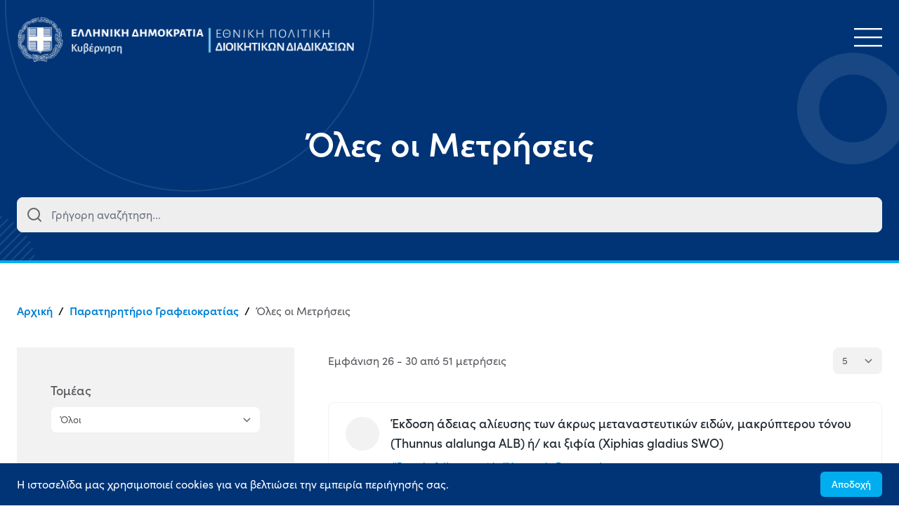

--- FILE ---
content_type: text/html; charset=UTF-8
request_url: https://diadikasies.gov.gr/metriseis?perpage=5&page=6
body_size: 9873
content:
<!DOCTYPE html>
<html lang="el">
    <head>
        <meta charset="utf-8">
        <meta name="viewport" content="width=device-width, initial-scale=1">
        <link rel="stylesheet" href="https://diadikasies.gov.gr/libs/autocomplete-js/styles.css" rel="stylesheet" type="text/css">
        <link rel="stylesheet" href="/css/app.css?id=fe7cadcb850f63a5643a3adb84b3cca8" rel="stylesheet" type="text/css">
           <title>Όλες οι Μετρήσεις</title>
<link rel="image_src" href="https://diadikasies.gov.gr/images/ggpd_default.jpg" />
<meta name="description" content=""/>
<meta name="keywords" content=""/>
<meta property="og:title" content="Όλες οι Μετρήσεις"/>
<meta property="og:description" content=""/>
<meta property="og:image:url" content="https://diadikasies.gov.gr/images/ggpd_default.jpg"/>
<meta name="twitter:title" content="Όλες οι Μετρήσεις"/>
<meta name="twitter:description" content=""/>
<meta name="twitter:image" content="https://diadikasies.gov.gr/images/ggpd_default.jpg"/>
                    </head>
    <body class="page page-metriseis">        
              <header>
   <div class="container">
      <div class="flex items-center justify-between">
         <div class="max-w-[250px] md:max-w-[500px]">
            <a href="https://diadikasies.gov.gr">
               <img class="w-full" src="https://diadikasies.gov.gr/images/logo.png" />
            </a>
         </div>
                  <div>
            <a href="#" data-trigger-panel="menu" class="hover:cursor-pointer">
               <svg viewBox="0 0 100 80" width="40" height="40" class="fill-white">
                  <rect width="100" height="6"></rect>
                  <rect y="30" width="100" height="6"></rect>
                  <rect y="60" width="100" height="6"></rect>
               </svg>
            </a>
         </div>
               </div>
                                       <div class="py-16 mt-6 text-center">
               <h1 class="ttile text-4xl font-semibold xl:text-5xl xl:leading-12">Όλες οι Μετρήσεις</h1>
                                             <div class="pt-12 -mb-12 text-black">
                  <div id="autocomplete" class="autocomplete text-left">
                     <input class="autocomplete-input" placeholder="Γρήγορη αναζήτηση..." />
                     <ul class="autocomplete-result-list"></ul>
                     <ul id="no-results" class="autocomplete-result-list" visible="false">
                        <li class="autocomplete-result">
                           Δεν βρέθηκαν αποτελέσματα
                        </li>
                     </ul>
                  </div>
               </div>
                                          </div>
                              </div>
</header>
   
         <section class="mt-14 -mb-14 breadcrumb">
         <div class="container"> 
            <select id="breadcrumb" class="w-full rounded-lg md:hidden border-light-grey bg-light-grey text-secondary-text focus:border-secondary">
                  <option value="https://diadikasies.gov.gr">Αρχική</option>   
                                                <option value="https://diadikasies.gov.gr/parathrhthrio" >Παρατηρητήριο Γραφειοκρατίας</option>
                                                                     <option value="" selected>Όλες οι Μετρήσεις</option>
                              </select>
<nav class="hidden md:block w-full not-prose mb-14">
   <ol class="flex font-semibold">
                           <li><a href="https://diadikasies.gov.gr" class="anchor">Αρχική</a></li>
            <li><span class="mx-2 text-gray-500">/</span></li>
                                                                     <li><a href="https://diadikasies.gov.gr/parathrhthrio" class="anchor">Παρατηρητήριο Γραφειοκρατίας</a></li>
                  <li><span class="mx-2 text-gray-500">/</span></li>
                                                                                                <li class="truncate font-normal text-secondary-text">Όλες οι Μετρήσεις</li>
                                             </ol>
</nav>
         </div>
      </section>
   
   <section class="container">
      <form>
         <div class="flex flex-row-reverse md:flex-row">
            <aside id="filter" class="w-0">
               <div class="h-auto bg-light-grey text-secondary-text">
   <div class="flex justify-end mt-10 lg:hidden">
      <a id="filterClose" class="flex items-center justify-center w-6 h-6 mr-8 cursor-pointer">
         <svg xmlns="http://www.w3.org/2000/svg" viewBox="0 0 320 512" class="w-full stroke-current">
            <path d="M315.3 411.3c-6.253 6.253-16.37 6.253-22.63 0L160 278.6l-132.7 132.7c-6.253 6.253-16.37 6.253-22.63 0c-6.253-6.253-6.253-16.37 0-22.63L137.4 256L4.69 123.3c-6.253-6.253-6.253-16.37 0-22.63c6.253-6.253 16.37-6.253 22.63 0L160 233.4l132.7-132.7c6.253-6.253 16.37-6.253 22.63 0c6.253 6.253 6.253 16.37 0 22.63L182.6 256l132.7 132.7C321.6 394.9 321.6 405.1 315.3 411.3z"/>
         </svg>
      </a>
   </div>
   <div class="flex-col px-12 py-12 space-y-10 text-gr">
      <div>
         <label for="policyarea" class="inline-block mb-2 text-lg font-medium">Τομέας</label>
         <select id="policyarea" name="policyarea" class="w-full text-sm rounded-lg border-light-grey text-secondary-text focus:border-secondary">
            <option value="">Όλοι</option>
                        <option value="agriculture-and-livestock">Γεωργία &amp; Κτηνοτροφία</option>
                        <option value="education">Εκπαίδευση</option>
                        <option value="justice">Δικαιοσύνη</option>
                        <option value="property-and-taxation">Περιουσία &amp; Φορολογία</option>
                        <option value="state-administration-organization">Κράτος / Διοίκηση / Οργάνωση</option>
                        <option value="conscription">Στράτευση</option>
                        <option value="bussiness-activity">Επιχειρηματική Δραστηριότητα</option>
                        <option value="citizenship-and-everyday-life">Πολίτης &amp; Καθημερινότητα</option>
                        <option value="labor-and-insurance">Εργασία &amp; Ασφάλιση</option>
                        <option value="family">Οικογένεια</option>
                        <option value="culture-sports">Πολιτισμός / Αθλητισμός</option>
                        <option value="health-and-welfare">Υγεία &amp; Πρόνοια</option>
                     </select>
      </div>

      <div>
         <label for="targetgroups" class="inline-block mb-2 text-lg font-medium">Ομάδα Στόχος</label>
         <select id="targetgroups" name="targetgroups" class="w-full text-sm rounded-lg border-light-grey text-secondary-text focus:border-secondary">
            <option value="">Όλες</option>
                        <option value="4"> Δημόσιο</option>
                        <option value="3"> Επιχειρήσεις</option>
                        <option value="2"> Πολίτες</option>
                        <option value="1">- Οικογένεια</option>
                     </select>
      </div>

      <div>
         <label for="institutes" class="inline-block mb-2 text-lg font-medium">Θεσμικός Φορέας</label>
         <select id="institutes" name="institutes" class="w-full text-sm rounded-lg border-light-grey text-secondary-text focus:border-secondary">
            <option value="">Όλοι</option>
                        <option value="20">Ανεξάρτητη Αρχή Δημοσίων Εσόδων</option>
                        <option value="21">Προεδρία της Κυβέρνησης</option>
                        <option value="17">Υπουργείο Αγροτικής Ανάπτυξης και Τροφίμων</option>
                        <option value="2">Υπουργείο Ανάπτυξης και Επενδύσεων</option>
                        <option value="11">Υπουργείο Δικαιοσύνης</option>
                        <option value="4">Υπουργείο Εθνικής Άμυνας</option>
                        <option value="3">Υπουργείο Εξωτερικών</option>
                        <option value="6">Υπουργείο Εργασίας και Κοινωνικών Υποθέσεων</option>
                        <option value="12">Υπουργείο Εσωτερικών</option>
                        <option value="19">Υπουργείο Κλιματικής Κρίσης και Πολιτικής Προστασίας</option>
                        <option value="13">Υπουργείο Μετανάστευσης και Ασύλου</option>
                        <option value="16">Υπουργείο Ναυτιλίας και Νησιωτικής Πολιτικής</option>
                        <option value="1">Υπουργείο Οικονομικών</option>
                        <option value="5">Υπουργείο Παιδείας και Θρησκευμάτων</option>
                        <option value="8">Υπουργείο Περιβάλλοντος και Ενέργειας</option>
                        <option value="10">Υπουργείο Πολιτισμού και Αθλητισμού</option>
                        <option value="9">Υπουργείο Προστασίας του Πολίτη</option>
                        <option value="18">Υπουργείο Τουρισμού</option>
                        <option value="7">Υπουργείο Υγείας</option>
                        <option value="15">Υπουργείο Υποδομών και Μεταφορών</option>
                        <option value="14">Υπουργείο Ψηφιακής Διακυβέρνησης</option>
                     </select>
      </div>

      <div>
         <label for="carriers" class="inline-block mb-2 text-lg font-medium">Φορέας Ανάθεσης</label>
         <select id="carriers" name="carriers" class="w-full text-sm rounded-lg border-light-grey text-secondary-text focus:border-secondary">
            <option value="">Όλοι</option>
                        <option value="20">Ανεξάρτητη Αρχή Δημοσίων Εσόδων</option>
                        <option value="21">Προεδρία της Κυβέρνησης</option>
                        <option value="17">Υπουργείο Αγροτικής Ανάπτυξης και Τροφίμων</option>
                        <option value="2">Υπουργείο Ανάπτυξης και Επενδύσεων</option>
                        <option value="11">Υπουργείο Δικαιοσύνης</option>
                        <option value="4">Υπουργείο Εθνικής Άμυνας</option>
                        <option value="3">Υπουργείο Εξωτερικών</option>
                        <option value="6">Υπουργείο Εργασίας και Κοινωνικών Υποθέσεων</option>
                        <option value="12">Υπουργείο Εσωτερικών</option>
                        <option value="19">Υπουργείο Κλιματικής Κρίσης και Πολιτικής Προστασίας</option>
                        <option value="13">Υπουργείο Μετανάστευσης και Ασύλου</option>
                        <option value="16">Υπουργείο Ναυτιλίας και Νησιωτικής Πολιτικής</option>
                        <option value="1">Υπουργείο Οικονομικών</option>
                        <option value="5">Υπουργείο Παιδείας και Θρησκευμάτων</option>
                        <option value="8">Υπουργείο Περιβάλλοντος και Ενέργειας</option>
                        <option value="10">Υπουργείο Πολιτισμού και Αθλητισμού</option>
                        <option value="9">Υπουργείο Προστασίας του Πολίτη</option>
                        <option value="18">Υπουργείο Τουρισμού</option>
                        <option value="7">Υπουργείο Υγείας</option>
                        <option value="15">Υπουργείο Υποδομών και Μεταφορών</option>
                        <option value="14">Υπουργείο Ψηφιακής Διακυβέρνησης</option>
                     </select>
      </div>

      

      <div>
         <label class="inline-block mb-4 text-lg font-medium">Έτος μέτρησης</label>
         <select id="year" name="year" class="w-full text-sm rounded-lg border-light-grey text-secondary-text focus:border-secondary">
            <option value="">Όλα</option>
                        <option value="2026">2026</option>
                        <option value="2025">2025</option>
                        <option value="2024">2024</option>
                        <option value="2023">2023</option>
                        <option value="2022">2022</option>
                        <option value="2021">2021</option>
                        <option value="2020">2020</option>
                        <option value="2019">2019</option>
                        <option value="2018">2018</option>
                        <option value="2017">2017</option>
                        <option value="2016">2016</option>
                        <option value="2015">2015</option>
                        <option value="2014">2014</option>
                        <option value="2013">2013</option>
                        <option value="2012">2012</option>
                        <option value="2011">2011</option>
                        <option value="2010">2010</option>
                     </select>
      </div>

      <div>
         <label class="inline-block mb-4 text-lg font-medium">Κατάσταση</label>
         <div class="flex items-center mb-4">
            <input id="status-completed" type="radio" value="completed" name="status">
            <label for="status-completed" class="ml-2">Ολοκληρώθηκε</label>
         </div>
         <div class="flex items-center mb-4">
            <input id="status-progress" type="radio" value="in-progress" name="status">
            <label for="status-progress" class="ml-2">Σε εξέλιξη</label>
         </div>
         <div class="flex items-center mb-4">
            <input id="status-all" type="radio" value="" name="status" checked >
            <label for="status-all" class="ml-2">Όλες</label>
         </div>
      </div>

      <div>
         <label class="inline-block mb-4 text-lg font-medium">Τύπος</label>
         <div class="flex items-center mb-4">
            <input id="baseline1" type="radio" value="yes" name="baseline">
            <label for="baseline1" class="ml-2">Baseline</label>
         </div>
         <div class="flex items-center mb-4">
            <input id="baseline0" type="radio" value="no" name="baseline">
            <label for="baseline0" class="ml-2">Σύγκριση</label>
         </div>
         <div class="flex items-center mb-4">
            <input id="baseline-all" type="radio" value="" name="baseline" checked >
            <label for="baseline-all" class="ml-2">Όλοι</label>
         </div>
      </div>

      <div class="block text-center lg:hidden">
         <button type="submit" class="px-8 py-3 text-white rounded-lg bg-bright-blue hover:bg-govgr-light-blue">Εφαρμογή</button>
      </div>

   </div>

</div>            </aside>         
            <main id="results" class="w-full lg:w-2/3">
               <div>
      <div class="flex items-center justify-between mb-10">
         <span class="text-secondary-text">Εμφάνιση 26 - 30 από 51 μετρήσεις</span>
         <div class="flex">
            <select id="perpage" name="perpage" class="text-sm rounded-lg bg-light-grey border-light-grey text-secondary-text focus:border-secondary">
                              <option value="5"  selected >5</option>
                              <option value="10" >10</option>
                              <option value="20" >20</option>
                              <option value="25" >25</option>
                              <option value="50" >50</option>
                           </select>
            <a id="filterBtn" class="flex items-center justify-center w-10 h-auto ml-3 text-white rounded-lg cursor-pointer lg:hidden bg-brand-blue hover:bg-bright-blue">
               <svg width="16" height="16" viewBox="0 0 24 24" fill="none" xmlns="http://www.w3.org/2000/svg" class="stroke-current">
                  <path d="M11.5 21C16.7467 21 21 16.7467 21 11.5C21 6.25329 16.7467 2 11.5 2C6.25329 2 2 6.25329 2 11.5C2 16.7467 6.25329 21 11.5 21Z" stroke-width="1.5" stroke-linecap="round" stroke-linejoin="round"/>
                  <path d="M22 22L20 20" stroke-width="1.5" stroke-linecap="round" stroke-linejoin="round"/>
               </svg>
            </a>
         </div>
      </div>

            <div class="flex-col space-y-6">
                  
         <div class="border rounded-lg border-light-grey">
   
   <div class="flex items-start px-6 pt-4 pb-6 space-x-4">
      <div class="hidden mt-1 lg:flex items-center justify-center rounded-full w-12 h-12 group-hover:bg-secondary group-hover:text-white bg-light-grey text-secondary p-2.5 flex-none">
                     <svg xmlns="http://www.w3.org/2000/svg" enable-background="new 0 0 24 24" viewBox="0 0 24 24" fill="currentColor"><g><rect fill="none" height="24" width="24"/></g><g><g><path d="M4,9h5c0-1.1-0.9-2-2-2H4C3.45,7,3,7.45,3,8C3,8.55,3.45,9,4,9z"/><path d="M22,14.06V8c0-1.1-0.9-2-2-2h-6.29l-1.06-1.06l1.41-1.41l-0.71-0.71L9.82,6.35l0.71,0.71l1.41-1.41L13,6.71V9 c0,1.1-0.9,2-2,2H8.96c-0.22-0.16-0.45-0.3-0.69-0.43l-0.4,0.89l-0.46-0.21l0.4-0.9C7.26,10.13,6.64,10,6,10 c-0.53,0-1.04,0.11-1.52,0.26l0.34,0.91l-0.47,0.18L4,10.42c-1.06,0.46-1.91,1.28-2.43,2.31l0.89,0.4l-0.21,0.46l-0.9-0.4 C1.13,13.74,1,14.36,1,15c0,0.53,0.11,1.04,0.26,1.52l0.91-0.34l0.18,0.47L1.42,17c0.46,1.06,1.28,1.91,2.31,2.43l0.4-0.89 l0.46,0.21l-0.4,0.9C4.74,19.87,5.36,20,6,20c0.53,0,1.04-0.11,1.52-0.26l-0.34-0.91l0.47-0.18L8,19.58 c1.06-0.46,1.91-1.28,2.43-2.31l-0.89-0.4l0.21-0.46l0.9,0.4c0.1-0.26,0.18-0.54,0.24-0.82h5.16C16.03,16.16,16,16.33,16,16.5 c0,1.93,1.57,3.5,3.5,3.5s3.5-1.57,3.5-3.5C23,15.55,22.62,14.69,22,14.06z M6,18c-1.66,0-3-1.34-3-3s1.34-3,3-3s3,1.34,3,3 S7.66,18,6,18z M10.87,14c-0.04-0.18-0.08-0.35-0.13-0.52l-0.91,0.34l-0.18-0.47L10.58,13c0,0,0.42,0,0.42,0c2.21,0,4-1.79,4-4V8 h5v5.05C19.84,13.03,19.67,13,19.5,13c-0.95,0-1.81,0.38-2.44,1H10.87z M19.5,18c-0.83,0-1.5-0.67-1.5-1.5s0.67-1.5,1.5-1.5 s1.5,0.67,1.5,1.5S20.33,18,19.5,18z"/></g></g></svg>               </div>       
      <div class="flex-grow">
         <h2 class="mb-2 text-lg font-medium text-main-text">Έκδοση άδειας αλίευσης των άκρως μεταναστευτικών ειδών, μακρύπτερου τόνου (Thunnus alalunga ALB) ή/ και ξιφία (Xiphias gladius SWO)</h2>
                  <div class="flex flex-col-reverse mb-2 text-sm lg:flex-row lg:flex-wrap lg:gap-x-2"> 
                        <a href="https://diadikasies.gov.gr/metriseis?policyarea=agriculture-and-livestock" class="mb-1 anchor lg:mb-0">#Γεωργία &amp; Κτηνοτροφία</a>
                                                      <a href="https://diadikasies.gov.gr/metriseis?carriers=12" class="mb-1 anchor lg:mb-0">#Υπουργείο Εσωτερικών</a>
                                             
                        </div>
         <div class="mt-2 text-sm text-secondary-text">
            <span class="font-semibold">Ομάδα Στόχος:</span> 
                        <a href="https://diadikasies.gov.gr/metriseis?targetgroups=3" class="mb-1 anchor lg:mb-0">#Επιχειρήσεις</a>   
                     </div>         
         <div class="flex flex-wrap my-4"> 
                                          <span class="mr-2 mb-2 px-3 py-1.5 text-sm rounded-lg text-secondary-text bg-mint flex-none">2023</span>
                                             <span class="mr-2 mb-2 px-3 py-1.5 text-sm rounded-lg text-secondary-text bg-mint flex-none">2023</span>
                                                                              </div>
         <p class="text-sm text-secondary-text"><p>Η διαδικασία αφορά στην έκδοση άδειας αλίευσης των άκρως μεταναστευτικών ειδών, μακρύπτερου τόνου (Thunnus alalunga ALB) ή/ και ξιφία (Xiphias gladius SWO) για φυσικά και νομικά πρόσωπα</p></p>
         <div class="mt-4 flex justify-end">
            <a href="https://diadikasies.gov.gr/metriseis/b74bfcc1-74e8-482c-b52d-a4f1cd40f49d" class="btn px-4 py-2">Δείτε Αναλυτικά</a>
         </div>
      </div>
   </div>
</div>
                  
         <div class="border rounded-lg border-light-grey">
   
   <div class="flex items-start px-6 pt-4 pb-6 space-x-4">
      <div class="hidden mt-1 lg:flex items-center justify-center rounded-full w-12 h-12 group-hover:bg-secondary group-hover:text-white bg-light-grey text-secondary p-2.5 flex-none">
                     <svg xmlns="http://www.w3.org/2000/svg" viewBox="0 0 24 24" fill="currentColor"><path d="M0 0h24v24H0V0z" fill="none"/><path d="M14 6V4h-4v2h4zM4 8v11h16V8H4zm16-2c1.11 0 2 .89 2 2v11c0 1.11-.89 2-2 2H4c-1.11 0-2-.89-2-2l.01-11c0-1.11.88-2 1.99-2h4V4c0-1.11.89-2 2-2h4c1.11 0 2 .89 2 2v2h4z"/></svg>               </div>       
      <div class="flex-grow">
         <h2 class="mb-2 text-lg font-medium text-main-text">Σύσταση Ναυτιλιακής Εταιρείας Πλοίων Αναψυχής (Ν.Ε.Π.Α.)</h2>
                  <div class="flex flex-col-reverse mb-2 text-sm lg:flex-row lg:flex-wrap lg:gap-x-2"> 
                        <a href="https://diadikasies.gov.gr/metriseis?policyarea=bussiness-activity" class="mb-1 anchor lg:mb-0">#Επιχειρηματική Δραστηριότητα</a>
                                                      <a href="https://diadikasies.gov.gr/metriseis?carriers=12" class="mb-1 anchor lg:mb-0">#Υπουργείο Εσωτερικών</a>
                                             
                        </div>
         <div class="mt-2 text-sm text-secondary-text">
            <span class="font-semibold">Ομάδα Στόχος:</span> 
                        <a href="https://diadikasies.gov.gr/metriseis?targetgroups=3" class="mb-1 anchor lg:mb-0">#Επιχειρήσεις</a>   
                     </div>         
         <div class="flex flex-wrap my-4"> 
                                          <span class="mr-2 mb-2 px-3 py-1.5 text-sm rounded-lg text-secondary-text bg-mint flex-none">2023</span>
                                             <span class="mr-2 mb-2 px-3 py-1.5 text-sm rounded-lg text-secondary-text bg-mint flex-none">2023</span>
                                                                              </div>
         <p class="text-sm text-secondary-text"><p>Η διαδικασία αφορα στη σύσταση Ναυτιλιακή Εταιρίας Πλοίων Αναψυχής (Ν.Ε.Π.Α.) και την καταχώρισή της στο μητρώο ναυτιλιακών εταιριών πλοίων αναψυχής.</p></p>
         <div class="mt-4 flex justify-end">
            <a href="https://diadikasies.gov.gr/metriseis/b1821afd-8767-46dd-a339-bb1684dfc630" class="btn px-4 py-2">Δείτε Αναλυτικά</a>
         </div>
      </div>
   </div>
</div>
                  
         <div class="border rounded-lg border-light-grey">
   
   <div class="flex items-start px-6 pt-4 pb-6 space-x-4">
      <div class="hidden mt-1 lg:flex items-center justify-center rounded-full w-12 h-12 group-hover:bg-secondary group-hover:text-white bg-light-grey text-secondary p-2.5 flex-none">
                     <svg xmlns="http://www.w3.org/2000/svg" viewBox="0 0 24 24" fill="currentColor"><path d="M0 0h24v24H0V0z" fill="none"/><path d="M14 6V4h-4v2h4zM4 8v11h16V8H4zm16-2c1.11 0 2 .89 2 2v11c0 1.11-.89 2-2 2H4c-1.11 0-2-.89-2-2l.01-11c0-1.11.88-2 1.99-2h4V4c0-1.11.89-2 2-2h4c1.11 0 2 .89 2 2v2h4z"/></svg>               </div>       
      <div class="flex-grow">
         <h2 class="mb-2 text-lg font-medium text-main-text">Λειτουργία Τουριστικού Γραφείου</h2>
                  <div class="flex flex-col-reverse mb-2 text-sm lg:flex-row lg:flex-wrap lg:gap-x-2"> 
                        <a href="https://diadikasies.gov.gr/metriseis?policyarea=bussiness-activity" class="mb-1 anchor lg:mb-0">#Επιχειρηματική Δραστηριότητα</a>
                                                      <a href="https://diadikasies.gov.gr/metriseis?carriers=12" class="mb-1 anchor lg:mb-0">#Υπουργείο Εσωτερικών</a>
                                             
                        </div>
         <div class="mt-2 text-sm text-secondary-text">
            <span class="font-semibold">Ομάδα Στόχος:</span> 
                        <a href="https://diadikasies.gov.gr/metriseis?targetgroups=3" class="mb-1 anchor lg:mb-0">#Επιχειρήσεις</a>   
                     </div>         
         <div class="flex flex-wrap my-4"> 
                                          <span class="mr-2 mb-2 px-3 py-1.5 text-sm rounded-lg text-secondary-text bg-mint flex-none">Baseline - 2019</span>
                                             <span class="mr-2 mb-2 px-3 py-1.5 text-sm rounded-lg text-secondary-text bg-mint flex-none">2023</span>
                                                                              </div>
         <p class="text-sm text-secondary-text"><p><span lang="EL">Η μέτρηση αφορά στις διαδικασίες που απλουστεύθηκαν με το άρθρο 8 και τα άρθρα 20 και 21 του ν. 4811/2021 καθώς και τα άρθρα 30 και 31 του ν. 4875/2021 σχετικά με τη λειτουργία των τουριστικών γραφείων.</span></p></p>
         <div class="mt-4 flex justify-end">
            <a href="https://diadikasies.gov.gr/metriseis/7073bfb2-440c-4740-a7f1-db401d4d25f0" class="btn px-4 py-2">Δείτε Αναλυτικά</a>
         </div>
      </div>
   </div>
</div>
                  
         <div class="border rounded-lg border-light-grey">
   
   <div class="flex items-start px-6 pt-4 pb-6 space-x-4">
      <div class="hidden mt-1 lg:flex items-center justify-center rounded-full w-12 h-12 group-hover:bg-secondary group-hover:text-white bg-light-grey text-secondary p-2.5 flex-none">
                     <svg xmlns="http://www.w3.org/2000/svg" viewBox="0 0 24 24" fill="currentColor"><path d="M0 0h24v24H0V0z" fill="none"/><path d="M14 6V4h-4v2h4zM4 8v11h16V8H4zm16-2c1.11 0 2 .89 2 2v11c0 1.11-.89 2-2 2H4c-1.11 0-2-.89-2-2l.01-11c0-1.11.88-2 1.99-2h4V4c0-1.11.89-2 2-2h4c1.11 0 2 .89 2 2v2h4z"/></svg>               </div>       
      <div class="flex-grow">
         <h2 class="mb-2 text-lg font-medium text-main-text">Λειτουργία υγειονομικών καταστημάτων εντός τουριστικών λιμένων, υποδομών, εγκαταστάσεων και καταλυμάτων</h2>
                  <div class="flex flex-col-reverse mb-2 text-sm lg:flex-row lg:flex-wrap lg:gap-x-2"> 
                        <a href="https://diadikasies.gov.gr/metriseis?policyarea=bussiness-activity" class="mb-1 anchor lg:mb-0">#Επιχειρηματική Δραστηριότητα</a>
                                 </div>
         <div class="mt-2 text-sm text-secondary-text">
            <span class="font-semibold">Ομάδα Στόχος:</span> 
                        <a href="https://diadikasies.gov.gr/metriseis?targetgroups=3" class="mb-1 anchor lg:mb-0">#Επιχειρήσεις</a>   
                     </div>         
         <div class="flex flex-wrap my-4"> 
                     </div>
         <p class="text-sm text-secondary-text"><p><span lang="EL">Η μέτρηση αφορά στη </span><span lang="EL">διαδικασία «Λειτουργία υγειονομικών καταστημάτων εντός τουριστικών λιμένων, υποδομών, εγκαταστάσεων και καταλυμάτων» πριν και μετά την απλούστευση που έγινε με την υπαγωγή στο καθεστώς γνωστοποίησης<span style="letter-spacing: -.65pt;"> </span>του<span style="letter-spacing: -.6pt;"> </span>άρθρου<span style="letter-spacing: -.65pt;"> </span>6<span style="letter-spacing: -.6pt;"> </span>του<span style="letter-spacing: -.65pt;"> </span>ν.<span style="letter-spacing: -.6pt;"> </span>4442/2016</span></p>
<p> </p>
<p> </p></p>
         <div class="mt-4 flex justify-end">
            <a href="https://diadikasies.gov.gr/metriseis/bde54391-31d6-4190-9ab3-124f24108490" class="btn px-4 py-2">Δείτε Αναλυτικά</a>
         </div>
      </div>
   </div>
</div>
                  
         <div class="border rounded-lg border-light-grey">
   
   <div class="flex items-start px-6 pt-4 pb-6 space-x-4">
      <div class="hidden mt-1 lg:flex items-center justify-center rounded-full w-12 h-12 group-hover:bg-secondary group-hover:text-white bg-light-grey text-secondary p-2.5 flex-none">
                     <svg xmlns="http://www.w3.org/2000/svg" enable-background="new 0 0 24 24" viewBox="0 0 24 24" fill="currentColor"><g><rect fill="none" height="24" width="24"/></g><g><g/><path d="M15,18.5c-2.51,0-4.68-1.42-5.76-3.5H15l1-2H8.58c-0.05-0.33-0.08-0.66-0.08-1s0.03-0.67,0.08-1H15l1-2H9.24 C10.32,6.92,12.5,5.5,15,5.5c1.61,0,3.09,0.59,4.23,1.57L21,5.3C19.41,3.87,17.3,3,15,3c-3.92,0-7.24,2.51-8.48,6H3l-1,2h4.06 C6.02,11.33,6,11.66,6,12s0.02,0.67,0.06,1H3l-1,2h4.52c1.24,3.49,4.56,6,8.48,6c2.31,0,4.41-0.87,6-2.3l-1.78-1.77 C18.09,17.91,16.62,18.5,15,18.5z"/></g></svg>               </div>       
      <div class="flex-grow">
         <h2 class="mb-2 text-lg font-medium text-main-text">Δήλωση Φόρου Μεταβίβασης Ακινήτων</h2>
                  <div class="flex flex-col-reverse mb-2 text-sm lg:flex-row lg:flex-wrap lg:gap-x-2"> 
                        <a href="https://diadikasies.gov.gr/metriseis?policyarea=property-and-taxation" class="mb-1 anchor lg:mb-0">#Περιουσία &amp; Φορολογία</a>
                                                      <a href="https://diadikasies.gov.gr/metriseis?carriers=14" class="mb-1 anchor lg:mb-0">#Υπουργείο Ψηφιακής Διακυβέρνησης</a>
                                             
                        </div>
         <div class="mt-2 text-sm text-secondary-text">
            <span class="font-semibold">Ομάδα Στόχος:</span> 
                        <a href="https://diadikasies.gov.gr/metriseis?targetgroups=2" class="mb-1 anchor lg:mb-0">#Πολίτες</a>   
                     </div>         
         <div class="flex flex-wrap my-4"> 
                                          <span class="mr-2 mb-2 px-3 py-1.5 text-sm rounded-lg text-secondary-text bg-mint flex-none">2022</span>
                                                   </div>
         <p class="text-sm text-secondary-text"><p>Η διαδικασία αφορά την ηλεκτρονική υπηρεσία για μεταβιβάσεις ακινήτων με την ονομασία MyProperty</p></p>
         <div class="mt-4 flex justify-end">
            <a href="https://diadikasies.gov.gr/metriseis/58f120cd-0655-4ca2-a858-2d154832d40e" class="btn px-4 py-2">Δείτε Αναλυτικά</a>
         </div>
      </div>
   </div>
</div>
               </div>
   
      <div class="flex justify-center my-10">
      <nav>
        <ul class="flex space-x-4 text-govgr-blue items-center">
            
                            <li>
                    <a href="https://diadikasies.gov.gr/metriseis?perpage=5&amp;page=5" rel="prev" aria-label="&laquo; Previous">&lsaquo;</a>
                </li>
            
            
                            
                
                
                                                                                        <li><a class="hover:underline" href="https://diadikasies.gov.gr/metriseis?perpage=5&amp;page=1">1</a></li>
                                                                                                <li><a class="hover:underline" href="https://diadikasies.gov.gr/metriseis?perpage=5&amp;page=2">2</a></li>
                                                                                                <li><a class="hover:underline" href="https://diadikasies.gov.gr/metriseis?perpage=5&amp;page=3">3</a></li>
                                                                                                <li><a class="hover:underline" href="https://diadikasies.gov.gr/metriseis?perpage=5&amp;page=4">4</a></li>
                                                                                                <li><a class="hover:underline" href="https://diadikasies.gov.gr/metriseis?perpage=5&amp;page=5">5</a></li>
                                                                                                <li class="text-white bg-govgr-footer-blue w-8 h-8 font-semibold flex items-center justify-center rounded-full" aria-current="page"><span>6</span></li>
                                                                                                <li><a class="hover:underline" href="https://diadikasies.gov.gr/metriseis?perpage=5&amp;page=7">7</a></li>
                                                                                                <li><a class="hover:underline" href="https://diadikasies.gov.gr/metriseis?perpage=5&amp;page=8">8</a></li>
                                                                                                <li><a class="hover:underline" href="https://diadikasies.gov.gr/metriseis?perpage=5&amp;page=9">9</a></li>
                                                                                                <li><a class="hover:underline" href="https://diadikasies.gov.gr/metriseis?perpage=5&amp;page=10">10</a></li>
                                                                                                <li><a class="hover:underline" href="https://diadikasies.gov.gr/metriseis?perpage=5&amp;page=11">11</a></li>
                                                                        
            
                            <li>
                    <a href="https://diadikasies.gov.gr/metriseis?perpage=5&amp;page=7" rel="next" aria-label="Next &raquo;">&rsaquo;</a>
                </li>
                    </ul>
    </nav>

      </div>
      </div>            </main>
         </div>
      </form>
   </section>
       
        <footer class="border-t-4 footer bg-light-grey border-govgr-footer-blue">
   <div class="container pt-16 mx-auto">
      <div class="flex flex-col items-start space-y-14 md:items-start md:space-y-0 md:flex-row md:justify-between">
                  <div class="footer-column-1 flex flex-col space-y-10">
                        <div class="menu menu-2">
    <h2 class="menu-title mb-6 text-xl font-semibold leading-4 text-black md:leading-5 ">Πληροφορίες &amp; Σύνδεσμοι</h2>
    <ul class="menu-items level-1 flex flex-col mt-5 space-y-2 lg:space-y-1 text-secondary-text">
                                <li class="menu-item menu-item-9"><a class="hover:underline" href="https://mitos.gov.gr/">Εθνικό Μητρώο Διοικητικών Διαδικασιών</a></li>
                                                        <li class="menu-item menu-item-10"><a class="hover:underline" href="https://diadikasies.gov.gr/epad">Εθνικό Πρόγραμμα Απλούστευσης Διαδικασιών</a></li>
                                                        <li class="menu-item menu-item-11"><a class="hover:underline" href="https://diadikasies.gov.gr/parathrhthrio">Παρατηρητήριο Γραφειοκρατίας</a></li>
                                                        <li class="menu-item menu-item-12"><a class="hover:underline" href="https://diadikasies.gov.gr/draseis">Δράσεις Απλούστευσης</a></li>
                                    </ul>
</div>
                     </div>
                  
                  <div class="footer-column-2 flex flex-col space-y-10">
                     </div>
                  
         <div>
            <div class="flex justify-between">
               <div class="flex items-start space-x-2">
                  <img src="https://diadikasies.gov.gr/images/gr.png" />
                  <div class="mt-3 text-brand-blue">
                     <div class="text-xl font-bold">ΕΛΛΗΝΙΚΗ ΔΗΜΟΚΡΑΤΙΑ</div>
                     <div>Υπουργείο Εσωτερικών</div>                     
                     <div class="pt-3 mt-3 text-sm border-t text-brand-blue border-brand-blue">
                        Γενική Γραμματεία Δημόσιας Διοίκησης
                     </div>
                  </div>
               </div>               
            </div>
         </div>
      </div>      
      <div class="flex flex-col items-center justify-center my-10 space-y-2 md:flex-row md:space-x-12 md:space-y-0">
         <img src="https://diadikasies.gov.gr/images/eu.png" class="h-12 md:h-16 lg:h-18" />
         <img src="https://diadikasies.gov.gr/images/eu2.png" class="h-12 md:h-16 lg:h-18" />                     
         <img src="https://diadikasies.gov.gr/images/espa.png" class="h-12 md:h-16 lg:h-18" />
      </div>
      <div class="flex items-center pb-10 mt-4 justify-between">
         <div class="text-sm leading-4 text-center md:text-left text-secondary-text md:whitespace-nowrap md:text-base">
            © Copyright 2026
         </div>
         <div class="flex items-center space-x-2">
                        <a href="https://www.facebook.com/profile.php?id=100089375295483" target="_new" class="block">
               <svg xmlns="http://www.w3.org/2000/svg" viewBox="0 0 512 512" class="fill-grey h-8 w-auto hover:fill-govgr-footer-blue"><path d="M504 256C504 119 393 8 256 8S8 119 8 256c0 123.78 90.69 226.38 209.25 245V327.69h-63V256h63v-54.64c0-62.15 37-96.48 93.67-96.48 27.14 0 55.52 4.84 55.52 4.84v61h-31.28c-30.8 0-40.41 19.12-40.41 38.73V256h68.78l-11 71.69h-57.78V501C413.31 482.38 504 379.78 504 256z"></path></svg>               
            </a>            
                        <a href="https://www.linkedin.com/in/%CE%B5%CE%B8%CE%BD%CE%B9%CE%BA%CE%AE-%CF%80%CE%BF%CE%BB%CE%B9%CF%84%CE%B9%CE%BA%CE%AE-%CE%B4%CE%B9%CE%BF%CE%B9%CE%BA%CE%B7%CF%84%CE%B9%CE%BA%CF%8E%CE%BD-%CE%B4%CE%B9%CE%B1%CE%B4%CE%B9%CE%BA%CE%B1%CF%83%CE%B9%CF%8E%CE%BD-06b521262/" target="_new" class="block">
               <svg xmlns="http://www.w3.org/2000/svg" viewBox="0 0 448 512" class="fill-grey h-8 w-auto hover:fill-govgr-footer-blue"><path d="M416 32H31.9C14.3 32 0 46.5 0 64.3v383.4C0 465.5 14.3 480 31.9 480H416c17.6 0 32-14.5 32-32.3V64.3c0-17.8-14.4-32.3-32-32.3zM135.4 416H69V202.2h66.5V416zm-33.2-243c-21.3 0-38.5-17.3-38.5-38.5S80.9 96 102.2 96c21.2 0 38.5 17.3 38.5 38.5 0 21.3-17.2 38.5-38.5 38.5zm282.1 243h-66.4V312c0-24.8-.5-56.7-34.5-56.7-34.6 0-39.9 27-39.9 54.9V416h-66.4V202.2h63.7v29.2h.9c8.9-16.8 30.6-34.5 62.9-34.5 67.2 0 79.7 44.3 79.7 101.9V416z"></path></svg>               
            </a>            
                     </div>
      </div>
   </div>
</footer>        
        <div class="js-cookie-consent cookie-consent fixed bottom-0 inset-x-0 z-20">    
    <div class="py-3 bg-govgr-blue text-white">
        <div class="container">
            <div class="flex items-center justify-between">
                <div class="w-0 flex-1 items-center md:inline">
                    <p class="mr-2 text-white cookie-consent__message">
                        Η ιστοσελίδα μας χρησιμοποιεί cookies για να βελτιώσει την εμπειρία περιήγησής σας.
                    </p>
                </div>
                <div class="mt-2 flex-shrink-0 sm:mt-0">
                    <button class="js-cookie-consent-agree cookie-consent__agree cursor-pointer flex items-center justify-center px-4 py-2 rounded-md text-sm font-medium text-white bg-govgr-light-blue hover:bg-white hover:text-govgr-blue">
                        Αποδοχή
                    </button>
                </div>
            </div>
        </div>
    </div>
</div>

    <script>

        window.laravelCookieConsent = (function () {

            const COOKIE_VALUE = 1;
            const COOKIE_DOMAIN = 'diadikasies.gov.gr';

            function consentWithCookies() {
                setCookie('epad_cookie_consent', COOKIE_VALUE, 7300);
                hideCookieDialog();
            }

            function cookieExists(name) {
                return (document.cookie.split('; ').indexOf(name + '=' + COOKIE_VALUE) !== -1);
            }

            function hideCookieDialog() {
                const dialogs = document.getElementsByClassName('js-cookie-consent');

                for (let i = 0; i < dialogs.length; ++i) {
                    dialogs[i].style.display = 'none';
                }
            }

            function setCookie(name, value, expirationInDays) {
                const date = new Date();
                date.setTime(date.getTime() + (expirationInDays * 24 * 60 * 60 * 1000));
                document.cookie = name + '=' + value
                    + ';expires=' + date.toUTCString()
                    + ';domain=' + COOKIE_DOMAIN
                    + ';path=/'
                    + ';samesite=lax';
            }

            if (cookieExists('epad_cookie_consent')) {
                hideCookieDialog();
            }

            const buttons = document.getElementsByClassName('js-cookie-consent-agree');

            for (let i = 0; i < buttons.length; ++i) {
                buttons[i].addEventListener('click', consentWithCookies);
            }

            return {
                consentWithCookies: consentWithCookies,
                hideCookieDialog: hideCookieDialog
            };
        })();
    </script>

        <aside id="menu-panel" class="sidepanel">
    <div class="backcover"></div>
    <div class="window w-full md:w-1/2 lg:w-1/3">        
        <a href="#" class="close-button absolute top-8 right-4 md:top-10 md:right-8">
            <svg class="w-12 h-12" height="24" viewBox="0 0 24 24" fill="none" xmlns="http://www.w3.org/2000/svg">
                <path d="M18 6L6 18" stroke="#162020" stroke-width="1.5" stroke-linecap="round" stroke-linejoin="round"/>
                <path d="M6 6L18 18" stroke="#162020" stroke-width="1.5" stroke-linecap="round" stroke-linejoin="round"/>
            </svg>
        </a>
        <div>
                        <nav class="main-menu w-full">
    <div class="menu menu-1 mt-20">
        <ul class="menu-items level-1 flex-col text-lg">
                                            <li class="menu-item menu-item-1 mb-4"><a href="https://diadikasies.gov.gr" class="hover:underline font-semibold text-xl">Εθνική Πολιτική Διοικητικών Διαδικασιών</a></li>
                                                    <ul class="ml-4 menu-items level-2 flex-col text-lg">
                                            </ul>
                                                            <li class="menu-item menu-item-2 mb-2"><a href="https://mitos.gov.gr/" class="hover:underline" target=&quot;_new&quot;>Εθνικό Μητρώο Διοικητικών Διαδικασιών «Μίτος»</a></li>
                                                    <ul class="ml-4 menu-items level-2 flex-col text-lg">
                                            </ul>
                                                            <li class="menu-item menu-item-3 mb-2"><a href="https://diadikasies.gov.gr/epad" class="hover:underline">Εθνικό Πρόγραμμα Απλούστευσης Διαδικασιών</a></li>
                                                    <ul class="ml-4 menu-items level-2 flex-col text-lg">
                                            </ul>
                                                            <li class="menu-item menu-item-4 mb-2"><a href="https://diadikasies.gov.gr/parathrhthrio" class="hover:underline">Παρατηρητήριο Γραφειοκρατίας</a></li>
                                                    <ul class="ml-4 menu-items level-2 flex-col text-lg">
                                            </ul>
                                                            <li class="menu-item menu-item-5 mb-2"><a href="https://diadikasies.gov.gr/announcements" class="hover:underline">Νέα-Ανακοινώσεις</a></li>
                                                    <ul class="ml-4 menu-items level-2 flex-col text-lg">
                                            </ul>
                                                            <li class="menu-item menu-item-7 mb-2"><a href="https://diadikasies.gov.gr/protasi-aplousteusis" class="hover:underline">Υποβολή Πρότασης Απλούστευσης</a></li>
                                                    <ul class="ml-4 menu-items level-2 flex-col text-lg">
                                            </ul>
                                    </ul>
    </div>
</nav>
                    </div>
    </div>
</aside>        <script src="https://diadikasies.gov.gr/libs/autocomplete-js/autocomplete-js.js"></script>
<script>

   let inputValue = '';
   let showNoResults = false;

   const autocomplete = document.querySelector('#autocomplete')
   const input = autocomplete.querySelector('.autocomplete-input')
   const noResults = document.querySelector('#no-results')

   const rootUrl = 'https://diadikasies.gov.gr';
   new Autocomplete('#autocomplete', {
      search: input => {
         inputValue = input;
         const url = `${rootUrl}/search/measurements?q=${encodeURI(input)}`
         return new Promise(resolve => {
            if (input.length < 3) {
               return resolve([])
            }
            fetch(url)
            .then(response => response.json())
            .then(data => {
               resolve(data)
            })
         })
      },
      onUpdate: (results, selectedIndex) => {
         showNoResults = inputValue && results.length === 0;
         
         if (showNoResults) {
            autocomplete.classList.add('no-results')
            input.setAttribute('aria-describedby', 'no-results')
         } else {
            autocomplete.classList.remove('no-results')
            input.removeAttribute('aria-describedby')
         }
      },
      renderResult: (result, props) => `
         <li ${props}>
            <a href="${rootUrl}/metriseis/${result.slug}">
            ${result.title}
            </a>
         </li>
      `,
      getResultValue: result => result.title,
      onSubmit: result => {
         if(result)
         {
            document.location.href = `${rootUrl}/metriseis/${encodeURI(result.slug)}`;
         }
      }
   });

   input.addEventListener('focus', () => {
      input.classList.add('focused')
   })
   input.addEventListener('blur', () => {
      input.classList.remove('focused')
   })

</script>
<script src="https://cdn.jsdelivr.net/npm/sweetalert2@11"></script>
<script src="/js/app.js?id=de8dd68815f52958b83db669dd0c3ebe"></script>        <script>
        (function(d){
            var s = d.createElement("script");
            /* uncomment the following line to override default position*/
            s.setAttribute("data-position", 3);
            /* uncomment the following line to override default size (values: small, large)*/
            /* s.setAttribute("data-size", "large");*/
            /* uncomment the following line to override default language (e.g., fr, de, es, he, nl, etc.)*/
            /* s.setAttribute("data-language", "null");*/
            /* uncomment the following line to override color set via widget (e.g., #053f67)*/
            /* s.setAttribute("data-color", "#2d68ff");*/
            /* uncomment the following line to override type set via widget (1=person, 2=chair, 3=eye, 4=text)*/
            /* s.setAttribute("data-type", "1");*/
            /* s.setAttribute("data-statement_text:", "Our Accessibility Statement");*/
            /* s.setAttribute("data-statement_url", "http://www.example.com/accessibility";*/
            /* uncomment the following line to override support on mobile devices*/
            s.setAttribute("data-mobile", true);
            /* uncomment the following line to set custom trigger action for accessibility menu*/
            /* s.setAttribute("data-trigger", "triggerId")*/
            s.setAttribute("data-account", "4JRw42Al1L");
            s.setAttribute("src", "https://cdn.userway.org/widget.js");
            (d.body || d.head).appendChild(s);})(document)
            </script>
            <noscript>
            Please ensure Javascript is enabled for purposes of 
            <a href="https://userway.org">website accessibility</a>
        </noscript>
    </body>
</html>


--- FILE ---
content_type: text/css; charset=utf-8
request_url: https://diadikasies.gov.gr/css/app.css?id=fe7cadcb850f63a5643a3adb84b3cca8
body_size: 12294
content:
/*! tailwindcss v3.1.8 | MIT License | https://tailwindcss.com*/*,:after,:before{border:0 solid;box-sizing:border-box}:after,:before{--tw-content:""}html{-webkit-text-size-adjust:100%;font-family:SofiaPro,ui-sans-serif,system-ui,-apple-system,BlinkMacSystemFont,Segoe UI,Roboto,Helvetica Neue,Arial,Noto Sans,sans-serif,Apple Color Emoji,Segoe UI Emoji,Segoe UI Symbol,Noto Color Emoji;line-height:1.5;-moz-tab-size:4;-o-tab-size:4;tab-size:4}body{line-height:inherit;margin:0}hr{border-top-width:1px;color:inherit;height:0}abbr:where([title]){-webkit-text-decoration:underline dotted;text-decoration:underline dotted}h1,h2,h3,h4,h5,h6{font-size:inherit;font-weight:inherit}a{color:inherit;text-decoration:inherit}b,strong{font-weight:bolder}code,kbd,pre,samp{font-family:ui-monospace,SFMono-Regular,Menlo,Monaco,Consolas,Liberation Mono,Courier New,monospace;font-size:1em}small{font-size:80%}sub,sup{font-size:75%;line-height:0;position:relative;vertical-align:baseline}sub{bottom:-.25em}sup{top:-.5em}table{border-collapse:collapse;border-color:inherit;text-indent:0}button,input,optgroup,select,textarea{color:inherit;font-family:inherit;font-size:100%;font-weight:inherit;line-height:inherit;margin:0;padding:0}button,select{text-transform:none}[type=button],[type=reset],[type=submit],button{-webkit-appearance:button;background-color:transparent;background-image:none}:-moz-focusring{outline:auto}:-moz-ui-invalid{box-shadow:none}progress{vertical-align:baseline}::-webkit-inner-spin-button,::-webkit-outer-spin-button{height:auto}[type=search]{-webkit-appearance:textfield;outline-offset:-2px}::-webkit-search-decoration{-webkit-appearance:none}::-webkit-file-upload-button{-webkit-appearance:button;font:inherit}summary{display:list-item}blockquote,dd,dl,figure,h1,h2,h3,h4,h5,h6,hr,p,pre{margin:0}fieldset{margin:0}fieldset,legend{padding:0}menu,ol,ul{list-style:none;margin:0;padding:0}textarea{resize:vertical}input::-moz-placeholder,textarea::-moz-placeholder{color:#9ca3af;opacity:1}input::placeholder,textarea::placeholder{color:#9ca3af;opacity:1}[role=button],button{cursor:pointer}:disabled{cursor:default}audio,canvas,embed,iframe,img,object,svg,video{display:block;vertical-align:middle}img,video{height:auto;max-width:100%}[multiple],[type=date],[type=datetime-local],[type=email],[type=month],[type=number],[type=password],[type=search],[type=tel],[type=text],[type=time],[type=url],[type=week],select,textarea{--tw-shadow:0 0 #0000;-webkit-appearance:none;-moz-appearance:none;appearance:none;background-color:#fff;border-color:#6b7280;border-radius:0;border-width:1px;font-size:1rem;line-height:1.5rem;padding:.5rem .75rem}[multiple]:focus,[type=date]:focus,[type=datetime-local]:focus,[type=email]:focus,[type=month]:focus,[type=number]:focus,[type=password]:focus,[type=search]:focus,[type=tel]:focus,[type=text]:focus,[type=time]:focus,[type=url]:focus,[type=week]:focus,select:focus,textarea:focus{--tw-ring-inset:var(--tw-empty,/*!*/ /*!*/);--tw-ring-offset-width:0px;--tw-ring-offset-color:#fff;--tw-ring-color:#2563eb;--tw-ring-offset-shadow:var(--tw-ring-inset) 0 0 0 var(--tw-ring-offset-width) var(--tw-ring-offset-color);--tw-ring-shadow:var(--tw-ring-inset) 0 0 0 calc(1px + var(--tw-ring-offset-width)) var(--tw-ring-color);border-color:#2563eb;box-shadow:var(--tw-ring-offset-shadow),var(--tw-ring-shadow),var(--tw-shadow);outline:2px solid transparent;outline-offset:2px}input::-moz-placeholder,textarea::-moz-placeholder{color:#6b7280;opacity:1}input::placeholder,textarea::placeholder{color:#6b7280;opacity:1}::-webkit-datetime-edit-fields-wrapper{padding:0}::-webkit-date-and-time-value{min-height:1.5em}::-webkit-datetime-edit,::-webkit-datetime-edit-day-field,::-webkit-datetime-edit-hour-field,::-webkit-datetime-edit-meridiem-field,::-webkit-datetime-edit-millisecond-field,::-webkit-datetime-edit-minute-field,::-webkit-datetime-edit-month-field,::-webkit-datetime-edit-second-field,::-webkit-datetime-edit-year-field{padding-bottom:0;padding-top:0}select{color-adjust:exact;background-image:url("data:image/svg+xml;charset=utf-8,%3Csvg xmlns='http://www.w3.org/2000/svg' fill='none' viewBox='0 0 20 20'%3E%3Cpath stroke='%236b7280' stroke-linecap='round' stroke-linejoin='round' stroke-width='1.5' d='m6 8 4 4 4-4'/%3E%3C/svg%3E");background-position:right .5rem center;background-repeat:no-repeat;background-size:1.5em 1.5em;padding-right:2.5rem;-webkit-print-color-adjust:exact;print-color-adjust:exact}[multiple]{color-adjust:unset;background-image:none;background-position:0 0;background-repeat:unset;background-size:initial;padding-right:.75rem;-webkit-print-color-adjust:unset;print-color-adjust:unset}[type=checkbox],[type=radio]{color-adjust:exact;--tw-shadow:0 0 #0000;-webkit-appearance:none;-moz-appearance:none;appearance:none;background-color:#fff;background-origin:border-box;border-color:#6b7280;border-width:1px;color:#2563eb;display:inline-block;flex-shrink:0;height:1rem;padding:0;-webkit-print-color-adjust:exact;print-color-adjust:exact;-webkit-user-select:none;-moz-user-select:none;user-select:none;vertical-align:middle;width:1rem}[type=checkbox]{border-radius:0}[type=radio]{border-radius:100%}[type=checkbox]:focus,[type=radio]:focus{--tw-ring-inset:var(--tw-empty,/*!*/ /*!*/);--tw-ring-offset-width:2px;--tw-ring-offset-color:#fff;--tw-ring-color:#2563eb;--tw-ring-offset-shadow:var(--tw-ring-inset) 0 0 0 var(--tw-ring-offset-width) var(--tw-ring-offset-color);--tw-ring-shadow:var(--tw-ring-inset) 0 0 0 calc(2px + var(--tw-ring-offset-width)) var(--tw-ring-color);box-shadow:var(--tw-ring-offset-shadow),var(--tw-ring-shadow),var(--tw-shadow);outline:2px solid transparent;outline-offset:2px}[type=checkbox]:checked,[type=radio]:checked{background-color:currentColor;background-position:50%;background-repeat:no-repeat;background-size:100% 100%;border-color:transparent}[type=checkbox]:checked{background-image:url("data:image/svg+xml;charset=utf-8,%3Csvg viewBox='0 0 16 16' fill='%23fff' xmlns='http://www.w3.org/2000/svg'%3E%3Cpath d='M12.207 4.793a1 1 0 0 1 0 1.414l-5 5a1 1 0 0 1-1.414 0l-2-2a1 1 0 0 1 1.414-1.414L6.5 9.086l4.293-4.293a1 1 0 0 1 1.414 0z'/%3E%3C/svg%3E")}[type=radio]:checked{background-image:url("data:image/svg+xml;charset=utf-8,%3Csvg viewBox='0 0 16 16' fill='%23fff' xmlns='http://www.w3.org/2000/svg'%3E%3Ccircle cx='8' cy='8' r='3'/%3E%3C/svg%3E")}[type=checkbox]:checked:focus,[type=checkbox]:checked:hover,[type=radio]:checked:focus,[type=radio]:checked:hover{background-color:currentColor;border-color:transparent}[type=checkbox]:indeterminate{background-color:currentColor;background-image:url("data:image/svg+xml;charset=utf-8,%3Csvg xmlns='http://www.w3.org/2000/svg' fill='none' viewBox='0 0 16 16'%3E%3Cpath stroke='%23fff' stroke-linecap='round' stroke-linejoin='round' stroke-width='2' d='M4 8h8'/%3E%3C/svg%3E");background-position:50%;background-repeat:no-repeat;background-size:100% 100%;border-color:transparent}[type=checkbox]:indeterminate:focus,[type=checkbox]:indeterminate:hover{background-color:currentColor;border-color:transparent}[type=file]{background:unset;border-color:inherit;border-radius:0;border-width:0;font-size:unset;line-height:inherit;padding:0}[type=file]:focus{outline:1px solid ButtonText;outline:1px auto -webkit-focus-ring-color}*,:after,:before{--tw-border-spacing-x:0;--tw-border-spacing-y:0;--tw-translate-x:0;--tw-translate-y:0;--tw-rotate:0;--tw-skew-x:0;--tw-skew-y:0;--tw-scale-x:1;--tw-scale-y:1;--tw-pan-x: ;--tw-pan-y: ;--tw-pinch-zoom: ;--tw-scroll-snap-strictness:proximity;--tw-ordinal: ;--tw-slashed-zero: ;--tw-numeric-figure: ;--tw-numeric-spacing: ;--tw-numeric-fraction: ;--tw-ring-inset: ;--tw-ring-offset-width:0px;--tw-ring-offset-color:#fff;--tw-ring-color:rgba(59,130,246,.5);--tw-ring-offset-shadow:0 0 #0000;--tw-ring-shadow:0 0 #0000;--tw-shadow:0 0 #0000;--tw-shadow-colored:0 0 #0000;--tw-blur: ;--tw-brightness: ;--tw-contrast: ;--tw-grayscale: ;--tw-hue-rotate: ;--tw-invert: ;--tw-saturate: ;--tw-sepia: ;--tw-drop-shadow: ;--tw-backdrop-blur: ;--tw-backdrop-brightness: ;--tw-backdrop-contrast: ;--tw-backdrop-grayscale: ;--tw-backdrop-hue-rotate: ;--tw-backdrop-invert: ;--tw-backdrop-opacity: ;--tw-backdrop-saturate: ;--tw-backdrop-sepia: }::backdrop{--tw-border-spacing-x:0;--tw-border-spacing-y:0;--tw-translate-x:0;--tw-translate-y:0;--tw-rotate:0;--tw-skew-x:0;--tw-skew-y:0;--tw-scale-x:1;--tw-scale-y:1;--tw-pan-x: ;--tw-pan-y: ;--tw-pinch-zoom: ;--tw-scroll-snap-strictness:proximity;--tw-ordinal: ;--tw-slashed-zero: ;--tw-numeric-figure: ;--tw-numeric-spacing: ;--tw-numeric-fraction: ;--tw-ring-inset: ;--tw-ring-offset-width:0px;--tw-ring-offset-color:#fff;--tw-ring-color:rgba(59,130,246,.5);--tw-ring-offset-shadow:0 0 #0000;--tw-ring-shadow:0 0 #0000;--tw-shadow:0 0 #0000;--tw-shadow-colored:0 0 #0000;--tw-blur: ;--tw-brightness: ;--tw-contrast: ;--tw-grayscale: ;--tw-hue-rotate: ;--tw-invert: ;--tw-saturate: ;--tw-sepia: ;--tw-drop-shadow: ;--tw-backdrop-blur: ;--tw-backdrop-brightness: ;--tw-backdrop-contrast: ;--tw-backdrop-grayscale: ;--tw-backdrop-hue-rotate: ;--tw-backdrop-invert: ;--tw-backdrop-opacity: ;--tw-backdrop-saturate: ;--tw-backdrop-sepia: }.container{margin-left:auto;margin-right:auto;padding-left:1rem;padding-right:1rem;width:100%}@media (min-width:640px){.container{max-width:640px;padding-left:1rem;padding-right:1rem}}@media (min-width:768px){.container{max-width:768px;padding-left:1.5rem;padding-right:1.5rem}}@media (min-width:1024px){.container{max-width:1024px;padding-left:1.5rem;padding-right:1.5rem}}@media (min-width:1280px){.container{max-width:1280px;padding-left:1.5rem;padding-right:1.5rem}}.form-input,.form-multiselect,.form-select,.form-textarea{--tw-shadow:0 0 #0000;-webkit-appearance:none;-moz-appearance:none;appearance:none;background-color:#fff;border-color:#6b7280;border-radius:0;border-width:1px;font-size:1rem;line-height:1.5rem;padding:.5rem .75rem}.form-input:focus,.form-multiselect:focus,.form-select:focus,.form-textarea:focus{--tw-ring-inset:var(--tw-empty,/*!*/ /*!*/);--tw-ring-offset-width:0px;--tw-ring-offset-color:#fff;--tw-ring-color:#2563eb;--tw-ring-offset-shadow:var(--tw-ring-inset) 0 0 0 var(--tw-ring-offset-width) var(--tw-ring-offset-color);--tw-ring-shadow:var(--tw-ring-inset) 0 0 0 calc(1px + var(--tw-ring-offset-width)) var(--tw-ring-color);border-color:#2563eb;box-shadow:var(--tw-ring-offset-shadow),var(--tw-ring-shadow),var(--tw-shadow);outline:2px solid transparent;outline-offset:2px}.form-select{color-adjust:exact;background-image:url("data:image/svg+xml;charset=utf-8,%3Csvg xmlns='http://www.w3.org/2000/svg' fill='none' viewBox='0 0 20 20'%3E%3Cpath stroke='%236b7280' stroke-linecap='round' stroke-linejoin='round' stroke-width='1.5' d='m6 8 4 4 4-4'/%3E%3C/svg%3E");background-position:right .5rem center;background-repeat:no-repeat;background-size:1.5em 1.5em;padding-right:2.5rem;-webkit-print-color-adjust:exact;print-color-adjust:exact}.prose{color:var(--tw-prose-body);max-width:65ch}.prose :where([class~=lead]):not(:where([class~=not-prose] *)){color:var(--tw-prose-lead);font-size:1.25em;line-height:1.6;margin-bottom:1.2em;margin-top:1.2em}.prose :where(a):not(:where([class~=not-prose] *)){color:#00327a;font-weight:500;text-decoration:underline}.prose :where(a):not(:where([class~=not-prose] *)):hover{color:#007bff}.prose :where(strong):not(:where([class~=not-prose] *)){color:inherit;font-weight:600}.prose :where(a strong):not(:where([class~=not-prose] *)){color:inherit}.prose :where(blockquote strong):not(:where([class~=not-prose] *)){color:inherit}.prose :where(thead th strong):not(:where([class~=not-prose] *)){color:inherit}.prose :where(ol):not(:where([class~=not-prose] *)){list-style-type:decimal;margin-bottom:1.25em;margin-top:1.25em;padding-left:1.625em}.prose :where(ol[type=A]):not(:where([class~=not-prose] *)){list-style-type:upper-alpha}.prose :where(ol[type=a]):not(:where([class~=not-prose] *)){list-style-type:lower-alpha}.prose :where(ol[type=A s]):not(:where([class~=not-prose] *)){list-style-type:upper-alpha}.prose :where(ol[type=a s]):not(:where([class~=not-prose] *)){list-style-type:lower-alpha}.prose :where(ol[type=I]):not(:where([class~=not-prose] *)){list-style-type:upper-roman}.prose :where(ol[type=i]):not(:where([class~=not-prose] *)){list-style-type:lower-roman}.prose :where(ol[type=I s]):not(:where([class~=not-prose] *)){list-style-type:upper-roman}.prose :where(ol[type=i s]):not(:where([class~=not-prose] *)){list-style-type:lower-roman}.prose :where(ol[type="1"]):not(:where([class~=not-prose] *)){list-style-type:decimal}.prose :where(ul):not(:where([class~=not-prose] *)){list-style-type:disc;margin-bottom:1.25em;margin-top:1.25em;padding-left:1.625em}.prose :where(ol>li):not(:where([class~=not-prose] *))::marker{color:var(--tw-prose-counters);font-weight:400}.prose :where(ul>li):not(:where([class~=not-prose] *))::marker{color:var(--tw-prose-bullets)}.prose :where(hr):not(:where([class~=not-prose] *)){border-color:var(--tw-prose-hr);border-top-width:1px;margin-bottom:3em;margin-top:3em}.prose :where(blockquote):not(:where([class~=not-prose] *)){border-left-color:var(--tw-prose-quote-borders);border-left-width:.25rem;color:var(--tw-prose-quotes);font-style:italic;font-weight:500;margin-bottom:1.6em;margin-top:1.6em;padding-left:1em;quotes:"\201C""\201D""\2018""\2019"}.prose :where(blockquote p:first-of-type):not(:where([class~=not-prose] *)):before{content:open-quote}.prose :where(blockquote p:last-of-type):not(:where([class~=not-prose] *)):after{content:close-quote}.prose :where(h1):not(:where([class~=not-prose] *)){color:var(--tw-prose-headings);font-size:2.25em;font-weight:800;line-height:1.1111111;margin-bottom:.8888889em;margin-top:0}.prose :where(h1 strong):not(:where([class~=not-prose] *)){color:inherit;font-weight:900}.prose :where(h2):not(:where([class~=not-prose] *)){color:var(--tw-prose-headings);font-size:1.5em;font-weight:700;line-height:1.3333333;margin-bottom:1em;margin-top:2em}.prose :where(h2 strong):not(:where([class~=not-prose] *)){color:inherit;font-weight:800}.prose :where(h3):not(:where([class~=not-prose] *)){color:var(--tw-prose-headings);font-size:1.25em;font-weight:600;line-height:1.6;margin-bottom:.6em;margin-top:1.6em}.prose :where(h3 strong):not(:where([class~=not-prose] *)){color:inherit;font-weight:700}.prose :where(h4):not(:where([class~=not-prose] *)){color:var(--tw-prose-headings);font-weight:600;line-height:1.5;margin-bottom:.5em;margin-top:1.5em}.prose :where(h4 strong):not(:where([class~=not-prose] *)){color:inherit;font-weight:700}.prose :where(img):not(:where([class~=not-prose] *)){margin-bottom:2em;margin-top:2em}.prose :where(figure>*):not(:where([class~=not-prose] *)){margin-bottom:0;margin-top:0}.prose :where(figcaption):not(:where([class~=not-prose] *)){color:var(--tw-prose-captions);font-size:.875em;line-height:1.4285714;margin-top:.8571429em}.prose :where(code):not(:where([class~=not-prose] *)){color:var(--tw-prose-code);font-size:.875em;font-weight:600}.prose :where(code):not(:where([class~=not-prose] *)):before{content:"`"}.prose :where(code):not(:where([class~=not-prose] *)):after{content:"`"}.prose :where(a code):not(:where([class~=not-prose] *)){color:inherit}.prose :where(h1 code):not(:where([class~=not-prose] *)){color:inherit}.prose :where(h2 code):not(:where([class~=not-prose] *)){color:inherit;font-size:.875em}.prose :where(h3 code):not(:where([class~=not-prose] *)){color:inherit;font-size:.9em}.prose :where(h4 code):not(:where([class~=not-prose] *)){color:inherit}.prose :where(blockquote code):not(:where([class~=not-prose] *)){color:inherit}.prose :where(thead th code):not(:where([class~=not-prose] *)){color:inherit}.prose :where(pre):not(:where([class~=not-prose] *)){background-color:var(--tw-prose-pre-bg);border-radius:.375rem;color:var(--tw-prose-pre-code);font-size:.875em;font-weight:400;line-height:1.7142857;margin-bottom:1.7142857em;margin-top:1.7142857em;overflow-x:auto;padding:.8571429em 1.1428571em}.prose :where(pre code):not(:where([class~=not-prose] *)){background-color:transparent;border-radius:0;border-width:0;color:inherit;font-family:inherit;font-size:inherit;font-weight:inherit;line-height:inherit;padding:0}.prose :where(pre code):not(:where([class~=not-prose] *)):before{content:none}.prose :where(pre code):not(:where([class~=not-prose] *)):after{content:none}.prose :where(table):not(:where([class~=not-prose] *)){font-size:.875em;line-height:1.7142857;margin-bottom:2em;margin-top:2em;table-layout:auto;text-align:left;width:100%}.prose :where(thead):not(:where([class~=not-prose] *)){border-bottom-color:var(--tw-prose-th-borders);border-bottom-width:1px}.prose :where(thead th):not(:where([class~=not-prose] *)){color:var(--tw-prose-headings);font-weight:600;padding-bottom:.5714286em;padding-left:.5714286em;padding-right:.5714286em;vertical-align:bottom}.prose :where(tbody tr):not(:where([class~=not-prose] *)){border-bottom-color:var(--tw-prose-td-borders);border-bottom-width:1px}.prose :where(tbody tr:last-child):not(:where([class~=not-prose] *)){border-bottom-width:0}.prose :where(tbody td):not(:where([class~=not-prose] *)){vertical-align:baseline}.prose :where(tfoot):not(:where([class~=not-prose] *)){border-top-color:var(--tw-prose-th-borders);border-top-width:1px}.prose :where(tfoot td):not(:where([class~=not-prose] *)){vertical-align:top}.prose{--tw-prose-body:#374151;--tw-prose-headings:#111827;--tw-prose-lead:#4b5563;--tw-prose-links:#111827;--tw-prose-bold:#111827;--tw-prose-counters:#6b7280;--tw-prose-bullets:#d1d5db;--tw-prose-hr:#e5e7eb;--tw-prose-quotes:#111827;--tw-prose-quote-borders:#e5e7eb;--tw-prose-captions:#6b7280;--tw-prose-code:#111827;--tw-prose-pre-code:#e5e7eb;--tw-prose-pre-bg:#1f2937;--tw-prose-th-borders:#d1d5db;--tw-prose-td-borders:#e5e7eb;--tw-prose-invert-body:#d1d5db;--tw-prose-invert-headings:#fff;--tw-prose-invert-lead:#9ca3af;--tw-prose-invert-links:#fff;--tw-prose-invert-bold:#fff;--tw-prose-invert-counters:#9ca3af;--tw-prose-invert-bullets:#4b5563;--tw-prose-invert-hr:#374151;--tw-prose-invert-quotes:#f3f4f6;--tw-prose-invert-quote-borders:#374151;--tw-prose-invert-captions:#9ca3af;--tw-prose-invert-code:#fff;--tw-prose-invert-pre-code:#d1d5db;--tw-prose-invert-pre-bg:rgba(0,0,0,.5);--tw-prose-invert-th-borders:#4b5563;--tw-prose-invert-td-borders:#374151;font-size:1rem;line-height:1.75}.prose :where(p):not(:where([class~=not-prose] *)){margin-bottom:1.25em;margin-top:1.25em}.prose :where(video):not(:where([class~=not-prose] *)){margin-bottom:2em;margin-top:2em}.prose :where(figure):not(:where([class~=not-prose] *)){margin-bottom:2em;margin-top:2em}.prose :where(li):not(:where([class~=not-prose] *)){margin-bottom:.5em;margin-top:.5em}.prose :where(ol>li):not(:where([class~=not-prose] *)){padding-left:.375em}.prose :where(ul>li):not(:where([class~=not-prose] *)){padding-left:.375em}.prose :where(.prose>ul>li p):not(:where([class~=not-prose] *)){margin-bottom:.75em;margin-top:.75em}.prose :where(.prose>ul>li>:first-child):not(:where([class~=not-prose] *)){margin-top:1.25em}.prose :where(.prose>ul>li>:last-child):not(:where([class~=not-prose] *)){margin-bottom:1.25em}.prose :where(.prose>ol>li>:first-child):not(:where([class~=not-prose] *)){margin-top:1.25em}.prose :where(.prose>ol>li>:last-child):not(:where([class~=not-prose] *)){margin-bottom:1.25em}.prose :where(ul ul,ul ol,ol ul,ol ol):not(:where([class~=not-prose] *)){margin-bottom:.75em;margin-top:.75em}.prose :where(hr+*):not(:where([class~=not-prose] *)){margin-top:0}.prose :where(h2+*):not(:where([class~=not-prose] *)){margin-top:0}.prose :where(h3+*):not(:where([class~=not-prose] *)){margin-top:0}.prose :where(h4+*):not(:where([class~=not-prose] *)){margin-top:0}.prose :where(thead th:first-child):not(:where([class~=not-prose] *)){padding-left:0}.prose :where(thead th:last-child):not(:where([class~=not-prose] *)){padding-right:0}.prose :where(tbody td,tfoot td):not(:where([class~=not-prose] *)){padding:.5714286em}.prose :where(tbody td:first-child,tfoot td:first-child):not(:where([class~=not-prose] *)){padding-left:0}.prose :where(tbody td:last-child,tfoot td:last-child):not(:where([class~=not-prose] *)){padding-right:0}.prose :where(.prose>:first-child):not(:where([class~=not-prose] *)){margin-top:0}.prose :where(.prose>:last-child):not(:where([class~=not-prose] *)){margin-bottom:0}.prose-sm :where(.prose>ul>li p):not(:where([class~=not-prose] *)){margin-bottom:.5714286em;margin-top:.5714286em}.prose-sm :where(.prose>ul>li>:first-child):not(:where([class~=not-prose] *)){margin-top:1.1428571em}.prose-sm :where(.prose>ul>li>:last-child):not(:where([class~=not-prose] *)){margin-bottom:1.1428571em}.prose-sm :where(.prose>ol>li>:first-child):not(:where([class~=not-prose] *)){margin-top:1.1428571em}.prose-sm :where(.prose>ol>li>:last-child):not(:where([class~=not-prose] *)){margin-bottom:1.1428571em}.prose-sm :where(.prose>:first-child):not(:where([class~=not-prose] *)){margin-top:0}.prose-sm :where(.prose>:last-child):not(:where([class~=not-prose] *)){margin-bottom:0}.prose-base :where(.prose>ul>li p):not(:where([class~=not-prose] *)){margin-bottom:.75em;margin-top:.75em}.prose-base :where(.prose>ul>li>:first-child):not(:where([class~=not-prose] *)){margin-top:1.25em}.prose-base :where(.prose>ul>li>:last-child):not(:where([class~=not-prose] *)){margin-bottom:1.25em}.prose-base :where(.prose>ol>li>:first-child):not(:where([class~=not-prose] *)){margin-top:1.25em}.prose-base :where(.prose>ol>li>:last-child):not(:where([class~=not-prose] *)){margin-bottom:1.25em}.prose-base :where(.prose>:first-child):not(:where([class~=not-prose] *)){margin-top:0}.prose-base :where(.prose>:last-child):not(:where([class~=not-prose] *)){margin-bottom:0}.prose-lg :where(.prose>ul>li p):not(:where([class~=not-prose] *)){margin-bottom:.8888889em;margin-top:.8888889em}.prose-lg :where(.prose>ul>li>:first-child):not(:where([class~=not-prose] *)){margin-top:1.3333333em}.prose-lg :where(.prose>ul>li>:last-child):not(:where([class~=not-prose] *)){margin-bottom:1.3333333em}.prose-lg :where(.prose>ol>li>:first-child):not(:where([class~=not-prose] *)){margin-top:1.3333333em}.prose-lg :where(.prose>ol>li>:last-child):not(:where([class~=not-prose] *)){margin-bottom:1.3333333em}.prose-lg :where(.prose>:first-child):not(:where([class~=not-prose] *)){margin-top:0}.prose-lg :where(.prose>:last-child):not(:where([class~=not-prose] *)){margin-bottom:0}.prose-xl{font-size:1.25rem;line-height:1.8}.prose-xl :where(p):not(:where([class~=not-prose] *)){margin-bottom:1.2em;margin-top:1.2em}.prose-xl :where([class~=lead]):not(:where([class~=not-prose] *)){font-size:1.2em;line-height:1.5;margin-bottom:1em;margin-top:1em}.prose-xl :where(blockquote):not(:where([class~=not-prose] *)){margin-bottom:1.6em;margin-top:1.6em;padding-left:1.0666667em}.prose-xl :where(h1):not(:where([class~=not-prose] *)){font-size:2.8em;line-height:1;margin-bottom:.8571429em;margin-top:0}.prose-xl :where(h2):not(:where([class~=not-prose] *)){font-size:1.8em;line-height:1.1111111;margin-bottom:.8888889em;margin-top:1.5555556em}.prose-xl :where(h3):not(:where([class~=not-prose] *)){font-size:1.5em;line-height:1.3333333;margin-bottom:.6666667em;margin-top:1.6em}.prose-xl :where(h4):not(:where([class~=not-prose] *)){line-height:1.6;margin-bottom:.6em;margin-top:1.8em}.prose-xl :where(img):not(:where([class~=not-prose] *)){margin-bottom:2em;margin-top:2em}.prose-xl :where(video):not(:where([class~=not-prose] *)){margin-bottom:2em;margin-top:2em}.prose-xl :where(figure):not(:where([class~=not-prose] *)){margin-bottom:2em;margin-top:2em}.prose-xl :where(figure>*):not(:where([class~=not-prose] *)){margin-bottom:0;margin-top:0}.prose-xl :where(figcaption):not(:where([class~=not-prose] *)){font-size:.9em;line-height:1.5555556;margin-top:1em}.prose-xl :where(code):not(:where([class~=not-prose] *)){font-size:.9em}.prose-xl :where(h2 code):not(:where([class~=not-prose] *)){font-size:.8611111em}.prose-xl :where(h3 code):not(:where([class~=not-prose] *)){font-size:.9em}.prose-xl :where(pre):not(:where([class~=not-prose] *)){border-radius:.5rem;font-size:.9em;line-height:1.7777778;margin-bottom:2em;margin-top:2em;padding:1.1111111em 1.3333333em}.prose-xl :where(ol):not(:where([class~=not-prose] *)){margin-bottom:1.2em;margin-top:1.2em;padding-left:1.6em}.prose-xl :where(ul):not(:where([class~=not-prose] *)){margin-bottom:1.2em;margin-top:1.2em;padding-left:1.6em}.prose-xl :where(li):not(:where([class~=not-prose] *)){margin-bottom:.6em;margin-top:.6em}.prose-xl :where(ol>li):not(:where([class~=not-prose] *)){padding-left:.4em}.prose-xl :where(ul>li):not(:where([class~=not-prose] *)){padding-left:.4em}.prose-xl :where(.prose>ul>li p):not(:where([class~=not-prose] *)){margin-bottom:.8em;margin-top:.8em}.prose-xl :where(.prose>ul>li>:first-child):not(:where([class~=not-prose] *)){margin-top:1.2em}.prose-xl :where(.prose>ul>li>:last-child):not(:where([class~=not-prose] *)){margin-bottom:1.2em}.prose-xl :where(.prose>ol>li>:first-child):not(:where([class~=not-prose] *)){margin-top:1.2em}.prose-xl :where(.prose>ol>li>:last-child):not(:where([class~=not-prose] *)){margin-bottom:1.2em}.prose-xl :where(ul ul,ul ol,ol ul,ol ol):not(:where([class~=not-prose] *)){margin-bottom:.8em;margin-top:.8em}.prose-xl :where(hr):not(:where([class~=not-prose] *)){margin-bottom:2.8em;margin-top:2.8em}.prose-xl :where(hr+*):not(:where([class~=not-prose] *)){margin-top:0}.prose-xl :where(h2+*):not(:where([class~=not-prose] *)){margin-top:0}.prose-xl :where(h3+*):not(:where([class~=not-prose] *)){margin-top:0}.prose-xl :where(h4+*):not(:where([class~=not-prose] *)){margin-top:0}.prose-xl :where(table):not(:where([class~=not-prose] *)){font-size:.9em;line-height:1.5555556}.prose-xl :where(thead th):not(:where([class~=not-prose] *)){padding-bottom:.8888889em;padding-left:.6666667em;padding-right:.6666667em}.prose-xl :where(thead th:first-child):not(:where([class~=not-prose] *)){padding-left:0}.prose-xl :where(thead th:last-child):not(:where([class~=not-prose] *)){padding-right:0}.prose-xl :where(tbody td,tfoot td):not(:where([class~=not-prose] *)){padding:.8888889em .6666667em}.prose-xl :where(tbody td:first-child,tfoot td:first-child):not(:where([class~=not-prose] *)){padding-left:0}.prose-xl :where(tbody td:last-child,tfoot td:last-child):not(:where([class~=not-prose] *)){padding-right:0}.prose-xl :where(.prose>:first-child):not(:where([class~=not-prose] *)){margin-top:0}.prose-xl :where(.prose>:last-child):not(:where([class~=not-prose] *)){margin-bottom:0}.prose-2xl :where(.prose>ul>li p):not(:where([class~=not-prose] *)){margin-bottom:.8333333em;margin-top:.8333333em}.prose-2xl :where(.prose>ul>li>:first-child):not(:where([class~=not-prose] *)){margin-top:1.3333333em}.prose-2xl :where(.prose>ul>li>:last-child):not(:where([class~=not-prose] *)){margin-bottom:1.3333333em}.prose-2xl :where(.prose>ol>li>:first-child):not(:where([class~=not-prose] *)){margin-top:1.3333333em}.prose-2xl :where(.prose>ol>li>:last-child):not(:where([class~=not-prose] *)){margin-bottom:1.3333333em}.prose-2xl :where(.prose>:first-child):not(:where([class~=not-prose] *)){margin-top:0}.prose-2xl :where(.prose>:last-child):not(:where([class~=not-prose] *)){margin-bottom:0}@font-face{font-family:SofiaPro;font-style:italic;font-weight:100;src:url(/fonts/SofiaProUltraLightitalic/font.woff2) format("woff2"),url(/fonts/SofiaProUltraLightitalic/font.woff) format("woff")}@font-face{font-family:SofiaPro;font-style:italic;font-weight:200;src:url(/fonts/SofiaProExtraLightitalic/font.woff2) format("woff2"),url(/fonts/SofiaProExtraLightitalic/font.woff) format("woff")}@font-face{font-family:SofiaPro;font-style:italic;font-weight:300;src:url(/fonts/SofiaProLightitalic/font.woff2) format("woff2"),url(/fonts/SofiaProLightitalic/font.woff) format("woff")}@font-face{font-family:SofiaPro;font-style:italic;font-weight:400;src:url(/fonts/SofiaProRegularitalic/font.woff2) format("woff2"),url(/fonts/SofiaProRegularitalic/font.woff) format("woff")}@font-face{font-family:SofiaPro;font-style:italic;font-weight:500;src:url(/fonts/SofiaProMediumitalic/font.woff2) format("woff2"),url(/fonts/SofiaProMediumitalic/font.woff) format("woff")}@font-face{font-family:SofiaPro;font-style:italic;font-weight:600;src:url(/fonts/SofiaProSemiBolditalic/font.woff2) format("woff2"),url(/fonts/SofiaProSemiBolditalic/font.woff) format("woff")}@font-face{font-family:SofiaPro;font-style:italic;font-weight:700;src:url(/fonts/SofiaProBolditalic/font.woff2) format("woff2"),url(/fonts/SofiaProBolditalic/font.woff) format("woff")}@font-face{font-family:SofiaPro;font-style:italic;font-weight:800;src:url(/fonts/SofiaProBlackitalic/font.woff2) format("woff2"),url(/fonts/SofiaProBlackitalic/font.woff) format("woff")}@font-face{font-family:SofiaPro;font-style:normal;font-weight:100;src:url(/fonts/SofiaProUltraLight/font.woff2) format("woff2"),url(/fonts/SofiaProUltraLight/font.woff) format("woff")}@font-face{font-family:SofiaPro;font-style:normal;font-weight:200;src:url(/fonts/SofiaProExtraLight/font.woff2) format("woff2"),url(/fonts/SofiaProExtraLight/font.woff) format("woff")}@font-face{font-family:SofiaPro;font-style:normal;font-weight:300;src:url(/fonts/SofiaProLight/font.woff2) format("woff2"),url(/fonts/SofiaProLight/font.woff) format("woff")}@font-face{font-family:SofiaPro;font-style:normal;font-weight:400;src:url(/fonts/SofiaProRegular/font.woff2) format("woff2"),url(/fonts/SofiaProRegular/font.woff) format("woff")}@font-face{font-family:SofiaPro;font-style:normal;font-weight:500;src:url(/fonts/SofiaProMedium/font.woff2) format("woff2"),url(/fonts/SofiaProMedium/font.woff) format("woff")}@font-face{font-family:SofiaPro;font-style:normal;font-weight:600;src:url(/fonts/SofiaProSemiBold/font.woff2) format("woff2"),url(/fonts/SofiaProSemiBold/font.woff) format("woff")}@font-face{font-family:SofiaPro;font-style:normal;font-weight:700;src:url(/fonts/SofiaProBold/font.woff2) format("woff2"),url(/fonts/SofiaProBold/font.woff) format("woff")}@font-face{font-family:SofiaPro;font-style:normal;font-weight:800;src:url(/fonts/SofiaProBlack/font.woff2) format("woff2"),url(/fonts/SofiaProBlack/font.woff) format("woff")}@font-face{font-family:SofiaPro;font-style:normal;font-weight:900;src:url(/fonts/SofiaPro/font.woff2) format("woff2"),url(/fonts/SofiaPro/font.woff) format("woff")}.btn{--tw-bg-opacity:1;--tw-text-opacity:1;background-color:rgb(25 103 210/var(--tw-bg-opacity));border-radius:.5rem;color:rgb(255 255 255/var(--tw-text-opacity));padding:1rem 2.5rem;text-align:center}.btn:hover{--tw-bg-opacity:1;background-color:rgb(48 46 167/var(--tw-bg-opacity))}.btn-white{background-color:rgb(255 255 255/var(--tw-bg-opacity));border-radius:.5rem;color:rgb(25 103 210/var(--tw-text-opacity));padding:1rem 2.5rem;text-align:center}.btn-white,.btn-white:hover{--tw-bg-opacity:1;--tw-text-opacity:1}.btn-white:hover{background-color:rgb(48 46 167/var(--tw-bg-opacity));color:rgb(255 255 255/var(--tw-text-opacity))}.anchor{--tw-text-opacity:1;color:rgb(0 129 214/var(--tw-text-opacity))}.anchor:visited{color:#4c2b91}.anchor:hover{--tw-text-opacity:1;color:rgb(0 51 117/var(--tw-text-opacity));-webkit-text-decoration-line:underline;text-decoration-line:underline}.anchor:active,.module-three-columns h2{--tw-text-opacity:1;color:rgb(33 41 48/var(--tw-text-opacity))}.module-three-columns h2{font-size:1.5rem;font-weight:500;line-height:2rem;text-align:center}@media (min-width:768px){.module-three-columns h2{font-size:1.875rem;line-height:2.25rem}}.module-three-columns h3{--tw-text-opacity:1;color:rgb(86 86 93/var(--tw-text-opacity));padding-left:0;padding-right:0;padding-top:.75rem;text-align:center}@media (min-width:768px){.module-three-columns h3{padding-left:4rem;padding-right:4rem}}@media (min-width:1024px){.module-three-columns h3{font-size:1.25rem;line-height:1.75rem;padding-left:8rem;padding-right:8rem}}.module-three-columns .card-container{display:flex;flex-direction:column;margin-top:1.75rem}.module-three-columns .card-container>:not([hidden])~:not([hidden]){--tw-space-y-reverse:0;margin-bottom:calc(1.5rem*var(--tw-space-y-reverse));margin-top:calc(1.5rem*(1 - var(--tw-space-y-reverse)))}@media (min-width:1024px){.module-three-columns .card-container{flex-direction:row}.module-three-columns .card-container>:not([hidden])~:not([hidden]){--tw-space-y-reverse:0;--tw-space-x-reverse:0;margin:calc(0px*(1 - var(--tw-space-y-reverse))) calc(1.5rem*var(--tw-space-x-reverse)) calc(0px*var(--tw-space-y-reverse)) calc(1.5rem*(1 - var(--tw-space-x-reverse)))}}.module-three-columns .card-container .card{--tw-border-opacity:1;align-items:center;border-color:rgb(242 242 242/var(--tw-border-opacity));border-radius:.5rem;border-width:2px;display:flex;flex-direction:column;padding:3.5rem 2rem;width:100%}.module-three-columns .card-container .card .image{--tw-border-opacity:1;--tw-bg-opacity:1;align-items:center;background-color:rgb(242 242 242/var(--tw-bg-opacity));border-color:rgb(242 242 242/var(--tw-border-opacity));border-radius:9999px;border-width:4px;display:flex;height:7rem;justify-content:center;margin-bottom:1.75rem;padding:.75rem;width:7rem}.module-three-columns .card-container .card .image img{height:4rem;width:4rem}.module-three-columns .card-container .card h4{--tw-text-opacity:1;color:rgb(26 52 84/var(--tw-text-opacity));font-size:1.25rem;font-weight:700;line-height:1.75rem;text-align:center}.module-three-columns .card-container .card .body{--tw-text-opacity:1;color:rgb(86 86 93/var(--tw-text-opacity));flex:1 1 0%;margin-top:2rem;text-align:center}.module-three-columns .card-container .card .btn-wrapper{align-items:flex-end;justify-content:center;margin-top:2rem}.module-three-columns .card-container .card .btn-wrapper a{--tw-bg-opacity:1;--tw-text-opacity:1;background-color:rgb(25 103 210/var(--tw-bg-opacity));border-radius:.5rem;color:rgb(255 255 255/var(--tw-text-opacity));padding:1rem 2.5rem;text-align:center}.module-three-columns .card-container .card .btn-wrapper a:hover{--tw-bg-opacity:1;background-color:rgb(48 46 167/var(--tw-bg-opacity))}.module-content-block .wrapper{align-items:center;display:flex}.module-content-block .wrapper .content{width:100%}@media (min-width:1024px){.module-content-block .wrapper .content{width:50%}}.module-content-block .wrapper .content h2{--tw-text-opacity:1;color:rgb(32 33 36/var(--tw-text-opacity));font-size:1.5rem;font-weight:500;line-height:2rem}@media (min-width:768px){.module-content-block .wrapper .content h2{font-size:1.875rem;line-height:2.25rem}}.module-content-block .wrapper .content .body{--tw-text-opacity:1;color:rgb(33 41 48/var(--tw-text-opacity));margin-bottom:1.75rem;margin-top:1.75rem;max-width:32rem}.module-content-block .wrapper .content .btn-wrapper{margin-top:3rem}.module-content-block .wrapper .content .btn-wrapper a{--tw-bg-opacity:1;--tw-text-opacity:1;background-color:rgb(25 103 210/var(--tw-bg-opacity));border-radius:.5rem;color:rgb(255 255 255/var(--tw-text-opacity));padding:1rem 2.5rem;text-align:center}.module-content-block .wrapper .content .btn-wrapper a:hover{--tw-bg-opacity:1;background-color:rgb(48 46 167/var(--tw-bg-opacity))}.module-content-block .wrapper .image{margin-bottom:1.25rem;width:100%}@media (min-width:1024px){.module-content-block .wrapper .image{margin-bottom:0;width:50%}}.module-content-block-numbers h2{--tw-text-opacity:1;color:rgb(32 33 36/var(--tw-text-opacity));font-size:1.5rem;font-weight:500;line-height:2rem}@media (min-width:768px){.module-content-block-numbers h2{font-size:1.875rem;line-height:2.25rem}}.module-content-block-numbers .content{display:flex;flex-direction:column;margin-bottom:1.75rem;margin-top:1.75rem}.module-content-block-numbers .content>:not([hidden])~:not([hidden]){--tw-space-y-reverse:0;margin-bottom:calc(2rem*var(--tw-space-y-reverse));margin-top:calc(2rem*(1 - var(--tw-space-y-reverse)))}@media (min-width:1024px){.module-content-block-numbers .content{max-width:28rem}}.module-two-cards{--tw-bg-opacity:1;background-color:rgb(242 242 242/var(--tw-bg-opacity));margin-bottom:0;margin-top:0;padding-bottom:6rem;padding-top:6rem}.module-two-cards .title{--tw-text-opacity:1;color:rgb(32 33 36/var(--tw-text-opacity));font-size:1.5rem;font-weight:500;line-height:2rem;text-align:center}@media (min-width:768px){.module-two-cards .title{font-size:1.875rem;line-height:2.25rem}}.module-two-cards .subtitle{--tw-text-opacity:1;color:rgb(86 86 93/var(--tw-text-opacity));padding-left:0;padding-right:0;padding-top:.75rem;text-align:center}@media (min-width:768px){.module-two-cards .subtitle{padding-left:4rem;padding-right:4rem}}@media (min-width:1024px){.module-two-cards .subtitle{font-size:1.25rem;line-height:1.75rem;padding-left:8rem;padding-right:8rem}}.module-two-cards .card-container{display:flex;flex-direction:column;margin-top:1.75rem}.module-two-cards .card-container>:not([hidden])~:not([hidden]){--tw-space-y-reverse:0;margin-bottom:calc(1.75rem*var(--tw-space-y-reverse));margin-top:calc(1.75rem*(1 - var(--tw-space-y-reverse)))}@media (min-width:768px){.module-two-cards .card-container{flex-direction:row}.module-two-cards .card-container>:not([hidden])~:not([hidden]){--tw-space-y-reverse:0;--tw-space-x-reverse:0;margin:calc(0px*(1 - var(--tw-space-y-reverse))) calc(1rem*var(--tw-space-x-reverse)) calc(0px*var(--tw-space-y-reverse)) calc(1rem*(1 - var(--tw-space-x-reverse)))}}@media (min-width:1024px){.module-two-cards .card-container>:not([hidden])~:not([hidden]){--tw-space-x-reverse:0;margin-left:calc(2.5rem*(1 - var(--tw-space-x-reverse)));margin-right:calc(2.5rem*var(--tw-space-x-reverse))}}.module-two-cards .card-container .wrapper{--tw-border-opacity:1;--tw-bg-opacity:1;background-color:rgb(255 255 255/var(--tw-bg-opacity));border-color:rgb(242 242 242/var(--tw-border-opacity));border-radius:.5rem;border-width:2px;display:flex;flex-direction:column;height:100%;justify-content:space-between;padding:1.5rem}.module-two-cards .card-container .wrapper .card{align-items:center;display:flex}.module-two-cards .card-container .wrapper .card>:not([hidden])~:not([hidden]){--tw-space-x-reverse:0;margin-left:calc(1rem*(1 - var(--tw-space-x-reverse)));margin-right:calc(1rem*var(--tw-space-x-reverse))}.module-two-cards .card-container .wrapper .card .image{--tw-bg-opacity:1;align-items:center;background-color:rgb(242 242 242/var(--tw-bg-opacity));border-radius:9999px;display:flex;height:3.5rem;justify-content:center;padding:.75rem;width:3.5rem}.module-two-cards .card-container .wrapper .card h3{--tw-text-opacity:1;color:rgb(26 52 84/var(--tw-text-opacity));font-size:1.25rem;font-weight:700;line-height:1.75rem}.module-two-cards .card-container .wrapper p{--tw-text-opacity:1;color:rgb(86 86 93/var(--tw-text-opacity));margin-bottom:1rem;margin-top:1rem}.module-cta-block h2{--tw-text-opacity:1;color:rgb(255 255 255/var(--tw-text-opacity));font-size:1.5rem;font-weight:500;line-height:2rem;text-align:center}@media (min-width:768px){.module-cta-block h2{font-size:1.875rem;line-height:2.25rem}}.module-cta-block h3{margin-bottom:3rem;margin-top:3rem}.module-metrics .container h2{--tw-text-opacity:1;color:rgb(32 33 36/var(--tw-text-opacity));font-size:1.5rem;font-weight:500;line-height:2rem;text-align:center}@media (min-width:768px){.module-metrics .container h2{font-size:1.875rem;line-height:2.25rem}}.module-metrics .container p{--tw-text-opacity:1;color:rgb(105 105 105/var(--tw-text-opacity));padding-left:0;padding-right:0;padding-top:.75rem;text-align:center}@media (min-width:768px){.module-metrics .container p{padding-left:4rem;padding-right:4rem}}@media (min-width:1024px){.module-metrics .container p{font-size:1.25rem;line-height:1.75rem;padding-left:8rem;padding-right:8rem}}.module-metrics .container .wrapper{display:flex;justify-content:center;margin-left:auto;margin-right:auto;margin-top:1.75rem}@media (min-width:768px){.module-metrics .container .wrapper{padding-left:4rem;padding-right:4rem}}.module-metrics .container .wrapper>div{margin-left:.75rem;margin-right:.75rem;text-align:center;width:33.333333%}.module-metrics .container h3{--tw-text-opacity:1;color:rgb(25 103 210/var(--tw-text-opacity));font-size:2.25rem;line-height:2.5rem}@media (min-width:1024px){.module-metrics .container h3{font-size:3.75rem;line-height:1}}.module-metrics .container .detailed-text{--tw-text-opacity:1;color:rgb(105 105 105/var(--tw-text-opacity));font-size:.875rem;line-height:1.25rem}@media (min-width:1024px){.module-metrics .container .detailed-text{font-size:1rem;line-height:1.5rem}}.module-actions-per-sector .container h2{--tw-text-opacity:1;color:rgb(33 41 48/var(--tw-text-opacity));font-size:1.5rem;font-weight:500;line-height:2rem;text-align:center}@media (min-width:768px){.module-actions-per-sector .container h2{font-size:1.875rem;line-height:2.25rem}}.module-actions-per-sector .container .wrapper{display:grid;gap:1.75rem;grid-template-columns:repeat(1,minmax(0,1fr));margin-top:1.75rem}@media (min-width:768px){.module-actions-per-sector .container .wrapper{grid-template-columns:repeat(2,minmax(0,1fr))}}@media (min-width:1024px){.module-actions-per-sector .container .wrapper{grid-template-columns:repeat(3,minmax(0,1fr))}}.module-actions-per-sector .container .wrapper .card{display:flex;flex-direction:column;justify-content:center}.module-actions-per-sector .container .wrapper a{align-items:center;display:flex}.module-actions-per-sector .container .wrapper a>:not([hidden])~:not([hidden]){--tw-space-x-reverse:0;margin-left:calc(1.25rem*(1 - var(--tw-space-x-reverse)));margin-right:calc(1.25rem*var(--tw-space-x-reverse))}.module-actions-per-sector .container .wrapper a{--tw-border-opacity:1;border-color:rgb(242 242 242/var(--tw-border-opacity));border-radius:.5rem;border-style:solid;border-width:2px;padding:.75rem 1.5rem}.module-actions-per-sector .container .wrapper a:hover{--tw-border-opacity:1;border-color:rgb(0 101 179/var(--tw-border-opacity))}.module-actions-per-sector .container .wrapper .btn-action{--tw-bg-opacity:1;--tw-text-opacity:1;background-color:rgb(242 242 242/var(--tw-bg-opacity));border-radius:9999px;color:rgb(0 101 179/var(--tw-text-opacity));height:3rem;padding:.75rem;width:3rem}.module-actions-per-sector .container .card>h3{--tw-text-opacity:1;color:rgb(0 101 179/var(--tw-text-opacity))}.module-actions-per-sector .container .card>h4{--tw-text-opacity:1;color:rgb(86 86 93/var(--tw-text-opacity))}.module-actions-per-sector .container .card-link{display:flex;justify-content:center;margin-bottom:3rem;margin-top:3rem}.module-actions-per-sector .container .card-link a{--tw-bg-opacity:1;--tw-text-opacity:1;background-color:rgb(25 103 210/var(--tw-bg-opacity));border-radius:.5rem;color:rgb(255 255 255/var(--tw-text-opacity));padding:1rem 2.5rem;text-align:center}.module-actions-per-sector .container .card-link a:hover{--tw-bg-opacity:1;background-color:rgb(48 46 167/var(--tw-bg-opacity))}.module-actions-per-sector .container>h3{--tw-text-opacity:1;color:rgb(86 86 93/var(--tw-text-opacity));padding-left:0;padding-right:0;padding-top:.75rem;text-align:center}@media (min-width:768px){.module-actions-per-sector .container>h3{padding-left:4rem;padding-right:4rem}}@media (min-width:1024px){.module-actions-per-sector .container>h3{font-size:1.25rem;line-height:1.75rem;padding-left:8rem;padding-right:8rem}}.module-regulations-per-sector .container h2{--tw-text-opacity:1;color:rgb(33 41 48/var(--tw-text-opacity));font-size:1.5rem;font-weight:500;line-height:2rem;text-align:center}@media (min-width:768px){.module-regulations-per-sector .container h2{font-size:1.875rem;line-height:2.25rem}}.module-regulations-per-sector .container .wrapper{display:grid;gap:1.75rem;grid-template-columns:repeat(1,minmax(0,1fr));margin-top:1.75rem}@media (min-width:768px){.module-regulations-per-sector .container .wrapper{grid-template-columns:repeat(2,minmax(0,1fr))}}@media (min-width:1024px){.module-regulations-per-sector .container .wrapper{grid-template-columns:repeat(3,minmax(0,1fr))}}.module-regulations-per-sector .container .wrapper .card{display:flex;flex-direction:column;justify-content:center}.module-regulations-per-sector .container .wrapper a{align-items:center;display:flex}.module-regulations-per-sector .container .wrapper a>:not([hidden])~:not([hidden]){--tw-space-x-reverse:0;margin-left:calc(1.25rem*(1 - var(--tw-space-x-reverse)));margin-right:calc(1.25rem*var(--tw-space-x-reverse))}.module-regulations-per-sector .container .wrapper a{--tw-border-opacity:1;border-color:rgb(242 242 242/var(--tw-border-opacity));border-radius:.5rem;border-style:solid;border-width:2px;padding:.75rem 1.5rem}.module-regulations-per-sector .container .wrapper a:hover{--tw-border-opacity:1;border-color:rgb(0 101 179/var(--tw-border-opacity))}.module-regulations-per-sector .container .wrapper .btn-action{--tw-bg-opacity:1;--tw-text-opacity:1;background-color:rgb(242 242 242/var(--tw-bg-opacity));border-radius:9999px;color:rgb(0 101 179/var(--tw-text-opacity));height:3rem;padding:.75rem;width:3rem}.module-regulations-per-sector .container .card>h3{--tw-text-opacity:1;color:rgb(0 101 179/var(--tw-text-opacity))}.module-regulations-per-sector .container .card>h4{--tw-text-opacity:1;color:rgb(86 86 93/var(--tw-text-opacity))}.module-regulations-per-sector .container .card-link{display:flex;justify-content:center;margin-bottom:3rem;margin-top:3rem}.module-regulations-per-sector .container .card-link a{--tw-bg-opacity:1;--tw-text-opacity:1;background-color:rgb(25 103 210/var(--tw-bg-opacity));border-radius:.5rem;color:rgb(255 255 255/var(--tw-text-opacity));padding:1rem 2.5rem;text-align:center}.module-regulations-per-sector .container .card-link a:hover{--tw-bg-opacity:1;background-color:rgb(48 46 167/var(--tw-bg-opacity))}.module-regulations-per-sector .container>h3{--tw-text-opacity:1;color:rgb(86 86 93/var(--tw-text-opacity));padding-left:0;padding-right:0;padding-top:.75rem;text-align:center}@media (min-width:768px){.module-regulations-per-sector .container>h3{padding-left:4rem;padding-right:4rem}}@media (min-width:1024px){.module-regulations-per-sector .container>h3{font-size:1.25rem;line-height:1.75rem;padding-left:8rem;padding-right:8rem}}.module-announcements .title-wrapper,.page-announcements .title-wrapper{align-items:flex-end;display:flex;justify-content:space-between}.module-announcements .title-wrapper h2,.page-announcements .title-wrapper h2{--tw-text-opacity:1;color:rgb(33 41 48/var(--tw-text-opacity));font-size:1.5rem;font-weight:500;line-height:2rem}@media (min-width:768px){.module-announcements .title-wrapper h2,.page-announcements .title-wrapper h2{font-size:1.875rem;line-height:2.25rem}}.module-announcements .title-wrapper a,.page-announcements .title-wrapper a{--tw-text-opacity:1;align-items:center;color:rgb(0 129 214/var(--tw-text-opacity));display:none;font-weight:500}.module-announcements .title-wrapper a:visited,.page-announcements .title-wrapper a:visited{color:#4c2b91}.module-announcements .title-wrapper a:hover,.page-announcements .title-wrapper a:hover{--tw-text-opacity:1;color:rgb(0 51 117/var(--tw-text-opacity));-webkit-text-decoration-line:underline;text-decoration-line:underline}.module-announcements .title-wrapper a:active,.page-announcements .title-wrapper a:active{--tw-text-opacity:1;color:rgb(33 41 48/var(--tw-text-opacity))}@media (min-width:1024px){.module-announcements .title-wrapper a,.page-announcements .title-wrapper a{display:flex}}.module-announcements .title-wrapper a>svg,.page-announcements .title-wrapper a>svg{fill:currentColor;display:inline;margin-left:.75rem}.module-announcements .wrapper,.page-announcements .wrapper{display:flex;flex-direction:column;margin-top:1.75rem}.module-announcements .wrapper>:not([hidden])~:not([hidden]),.page-announcements .wrapper>:not([hidden])~:not([hidden]){--tw-space-x-reverse:0;--tw-space-y-reverse:0;margin:calc(1.5rem*(1 - var(--tw-space-y-reverse))) calc(0px*var(--tw-space-x-reverse)) calc(1.5rem*var(--tw-space-y-reverse)) calc(0px*(1 - var(--tw-space-x-reverse)))}@media (min-width:1024px){.module-announcements .wrapper,.page-announcements .wrapper{flex-direction:row}.module-announcements .wrapper>:not([hidden])~:not([hidden]),.page-announcements .wrapper>:not([hidden])~:not([hidden]){--tw-space-x-reverse:0;--tw-space-y-reverse:0;margin:calc(0px*(1 - var(--tw-space-y-reverse))) calc(1.5rem*var(--tw-space-x-reverse)) calc(0px*var(--tw-space-y-reverse)) calc(1.5rem*(1 - var(--tw-space-x-reverse)))}}.module-announcements .card-container,.page-announcements .card-container{--tw-border-opacity:1;--tw-bg-opacity:1;background-color:rgb(255 255 255/var(--tw-bg-opacity));border-color:rgb(242 242 242/var(--tw-border-opacity));border-radius:.5rem;border-width:2px;display:flex;flex-direction:column;padding:.75rem .75rem 1rem;width:100%}.module-announcements .card-container .image-wrapper,.page-announcements .card-container .image-wrapper{--tw-bg-opacity:1;background-color:rgb(242 242 242/var(--tw-bg-opacity));margin-bottom:.75rem}.module-announcements .card-container p,.page-announcements .card-container p{--tw-text-opacity:1;color:rgb(86 86 93/var(--tw-text-opacity));font-size:.875rem;line-height:1.25rem;margin-bottom:1rem;margin-top:1rem}@media (min-width:768px){.module-announcements .card-container p,.page-announcements .card-container p{font-size:1rem;line-height:1.5rem}}.module-announcements .card-container h3,.page-announcements .card-container h3{--tw-text-opacity:1;color:rgb(33 41 48/var(--tw-text-opacity));font-weight:600;margin-bottom:.5rem}.module-announcements .card-container h4,.page-announcements .card-container h4{--tw-text-opacity:1;color:rgb(86 86 93/var(--tw-text-opacity));margin-bottom:1rem}.module-announcements .card-container .btn-wrapper,.page-announcements .card-container .btn-wrapper{align-items:flex-end}.module-announcements .card-container .btn-wrapper span,.page-announcements .card-container .btn-wrapper span{display:inline;vertical-align:middle}.module-announcements .card-container .btn-wrapper a,.page-announcements .card-container .btn-wrapper a{--tw-text-opacity:1;color:rgb(0 129 214/var(--tw-text-opacity))}.module-announcements .card-container .btn-wrapper a:visited,.page-announcements .card-container .btn-wrapper a:visited{color:#4c2b91}.module-announcements .card-container .btn-wrapper a:hover,.page-announcements .card-container .btn-wrapper a:hover{--tw-text-opacity:1;color:rgb(0 51 117/var(--tw-text-opacity));-webkit-text-decoration-line:underline;text-decoration-line:underline}.module-announcements .card-container .btn-wrapper a:active,.page-announcements .card-container .btn-wrapper a:active{--tw-text-opacity:1;color:rgb(33 41 48/var(--tw-text-opacity))}.module-announcements .card-container .btn-wrapper svg,.page-announcements .card-container .btn-wrapper svg{display:inline;margin-left:.75rem;vertical-align:middle}.module-announcements .wrapper>div,.page-announcements .wrapper>div{width:100%}@media (min-width:1024px){.module-announcements .wrapper>div,.page-announcements .wrapper>div{width:33.333333%}}.module-announcements .mobile,.page-announcements .mobile{display:block;margin-top:1.75rem}@media (min-width:1024px){.module-announcements .mobile,.page-announcements .mobile{display:none}}.module-announcements .mobile a,.page-announcements .mobile a{--tw-text-opacity:1;align-items:center;color:rgb(0 129 214/var(--tw-text-opacity));font-weight:500}.module-announcements .mobile a:visited,.page-announcements .mobile a:visited{color:#4c2b91}.module-announcements .mobile a:hover,.page-announcements .mobile a:hover{--tw-text-opacity:1;color:rgb(0 51 117/var(--tw-text-opacity));-webkit-text-decoration-line:underline;text-decoration-line:underline}.module-announcements .mobile a:active,.page-announcements .mobile a:active{--tw-text-opacity:1;color:rgb(33 41 48/var(--tw-text-opacity))}.module-announcements .mobile a>svg,.page-announcements .mobile a>svg{fill:currentColor;display:inline;margin-left:.75rem}.module-legislations .title-wrapper{align-items:flex-end;display:flex;justify-content:space-between}.module-legislations .title-wrapper h2{--tw-text-opacity:1;color:rgb(33 41 48/var(--tw-text-opacity));font-size:1.5rem;font-weight:500;line-height:2rem}@media (min-width:768px){.module-legislations .title-wrapper h2{font-size:1.875rem;line-height:2.25rem}}.module-legislations .wrapper{display:flex;flex-direction:column}.module-legislations .wrapper>:not([hidden])~:not([hidden]){--tw-space-y-reverse:0;margin-bottom:calc(1.5rem*var(--tw-space-y-reverse));margin-top:calc(1.5rem*(1 - var(--tw-space-y-reverse)))}.module-legislations .wrapper .card-container{--tw-border-opacity:1;--tw-bg-opacity:1;background-color:rgb(255 255 255/var(--tw-bg-opacity));border-color:rgb(242 242 242/var(--tw-border-opacity));border-radius:.5rem;border-width:2px;display:flex;flex-direction:column;justify-content:space-between;padding-left:.75rem;padding-right:.75rem;width:100%}.module-legislations .wrapper .card-container .status{border-radius:9999px;display:block;font-size:.875rem;font-weight:400;line-height:1.25rem;margin-bottom:.5rem;margin-top:1rem;padding:.375rem 1.25rem}.module-legislations .wrapper .card-container .status.status0{--tw-bg-opacity:1;--tw-text-opacity:1;background-color:rgb(255 228 181/var(--tw-bg-opacity));color:rgb(249 171 0/var(--tw-text-opacity))}.module-legislations .wrapper .card-container .status.status1{--tw-bg-opacity:1;--tw-text-opacity:1;background-color:rgb(216 243 223/var(--tw-bg-opacity));color:rgb(0 112 60/var(--tw-text-opacity))}.module-legislations .wrapper .card-container h3{--tw-text-opacity:1;color:rgb(33 41 48/var(--tw-text-opacity));font-size:1.125rem;font-weight:700;line-height:1.75rem;margin-bottom:.5rem}.module-legislations .wrapper .card-container .btn-wrapper{display:flex;justify-content:flex-end;margin-bottom:1rem}.module-legislations .wrapper .card-container .btn-wrapper a{--tw-text-opacity:1;align-items:center;color:rgb(0 129 214/var(--tw-text-opacity));display:flex}.module-legislations .wrapper .card-container .btn-wrapper a:visited{color:#4c2b91}.module-legislations .wrapper .card-container .btn-wrapper a:hover{--tw-text-opacity:1;color:rgb(0 51 117/var(--tw-text-opacity));-webkit-text-decoration-line:underline;text-decoration-line:underline}.module-legislations .wrapper .card-container .btn-wrapper a:active{--tw-text-opacity:1;color:rgb(33 41 48/var(--tw-text-opacity))}.module-legislations .wrapper .card-container .btn-wrapper a span{display:inline;margin-right:.5rem;vertical-align:middle}.module-encodings .title-wrapper{margin-bottom:1rem}.module-encodings .title-wrapper h2{--tw-text-opacity:1;color:rgb(33 41 48/var(--tw-text-opacity));font-size:1.5rem;font-weight:500;line-height:2rem}@media (min-width:768px){.module-encodings .title-wrapper h2{font-size:1.875rem;line-height:2.25rem}}.module-encodings .wrapper{display:flex;flex-direction:column}.module-encodings .wrapper>:not([hidden])~:not([hidden]){--tw-space-y-reverse:0;margin-bottom:calc(1.5rem*var(--tw-space-y-reverse));margin-top:calc(1.5rem*(1 - var(--tw-space-y-reverse)))}.module-encodings .wrapper .card-container{--tw-border-opacity:1;--tw-bg-opacity:1;background-color:rgb(255 255 255/var(--tw-bg-opacity));border-color:rgb(242 242 242/var(--tw-border-opacity));border-radius:.5rem;border-width:2px;display:flex;flex-direction:column;justify-content:space-between;padding-left:.75rem;padding-right:.75rem;width:100%}.module-encodings .wrapper .card-container .status{border-radius:9999px;display:block;font-size:.875rem;font-weight:400;line-height:1.25rem;margin-bottom:.5rem;margin-top:1rem;padding:.375rem 1.25rem}.module-encodings .wrapper .card-container .status.status0{--tw-bg-opacity:1;--tw-text-opacity:1;background-color:rgb(255 228 181/var(--tw-bg-opacity));color:rgb(249 171 0/var(--tw-text-opacity))}.module-encodings .wrapper .card-container .status.status1{--tw-bg-opacity:1;--tw-text-opacity:1;background-color:rgb(216 243 223/var(--tw-bg-opacity));color:rgb(0 112 60/var(--tw-text-opacity))}.module-encodings .wrapper .card-container h3{--tw-text-opacity:1;color:rgb(33 41 48/var(--tw-text-opacity));font-size:1rem;font-weight:400;line-height:1.5rem;margin-bottom:.5rem;margin-top:1.25rem}.module-encodings .wrapper .card-container .btn-wrapper{display:flex;justify-content:flex-end;margin-bottom:1rem}.module-encodings .wrapper .card-container .btn-wrapper a{--tw-text-opacity:1;align-items:center;color:rgb(0 129 214/var(--tw-text-opacity));display:flex}.module-encodings .wrapper .card-container .btn-wrapper a:visited{color:#4c2b91}.module-encodings .wrapper .card-container .btn-wrapper a:hover{--tw-text-opacity:1;color:rgb(0 51 117/var(--tw-text-opacity));-webkit-text-decoration-line:underline;text-decoration-line:underline}.module-encodings .wrapper .card-container .btn-wrapper a:active{--tw-text-opacity:1;color:rgb(33 41 48/var(--tw-text-opacity))}.module-encodings .wrapper .card-container .btn-wrapper a span{display:inline;margin-right:.5rem;vertical-align:middle}.module-organizations .title-wrapper{margin-bottom:1rem}.module-organizations .title-wrapper h2{--tw-text-opacity:1;color:rgb(33 41 48/var(--tw-text-opacity));font-size:1.5rem;font-weight:500;line-height:2rem}@media (min-width:768px){.module-organizations .title-wrapper h2{font-size:1.875rem;line-height:2.25rem}}.module-organizations .wrapper{display:grid;gap:1rem;grid-template-columns:repeat(1,minmax(0,1fr))}@media (min-width:768px){.module-organizations .wrapper{grid-template-columns:repeat(2,minmax(0,1fr))}}@media (min-width:1024px){.module-organizations .wrapper{grid-template-columns:repeat(3,minmax(0,1fr))}}.module-organizations .wrapper .card{align-items:center;display:flex;flex-direction:column;justify-content:space-between;width:100%}.module-organizations .wrapper .card .image{--tw-border-opacity:1;--tw-bg-opacity:1;align-items:center;background-color:rgb(255 255 255/var(--tw-bg-opacity));border-color:rgb(242 242 242/var(--tw-border-opacity));border-radius:.5rem;border-width:2px;display:flex;height:100%;justify-content:center;margin-bottom:0;margin-top:0;padding-left:3rem;padding-right:3rem}.module-organizations .wrapper .card h3{--tw-text-opacity:1;color:rgb(33 41 48/var(--tw-text-opacity));font-size:1rem;font-weight:400;line-height:1.5rem;margin-top:.75rem}.module-regulations{--tw-bg-opacity:1;background-color:rgb(242 242 242/var(--tw-bg-opacity));padding-bottom:4rem;padding-top:4rem}@media (min-width:768px){.module-regulations{padding-bottom:6rem;padding-top:6rem}}.module-regulations .container .main-title{--tw-text-opacity:1;color:rgb(33 41 48/var(--tw-text-opacity));font-size:1.5rem;font-weight:500;line-height:2rem;text-align:center}@media (min-width:768px){.module-regulations .container .main-title{font-size:1.875rem;line-height:2.25rem}}.module-regulations .container .main-subtitle{--tw-text-opacity:1;color:rgb(86 86 93/var(--tw-text-opacity));padding-left:0;padding-right:0;padding-top:.75rem;text-align:center}@media (min-width:768px){.module-regulations .container .main-subtitle{padding-left:4rem;padding-right:4rem}}@media (min-width:1024px){.module-regulations .container .main-subtitle{font-size:1.25rem;line-height:1.75rem;padding-left:8rem;padding-right:8rem}}.module-regulations .container .wrapper{display:flex;flex-direction:column;justify-content:center;margin-top:1.75rem}.module-regulations .container .wrapper>:not([hidden])~:not([hidden]){--tw-space-y-reverse:0;margin-bottom:calc(1.25rem*var(--tw-space-y-reverse));margin-top:calc(1.25rem*(1 - var(--tw-space-y-reverse)))}@media (min-width:768px){.module-regulations .container .wrapper{flex-direction:row}.module-regulations .container .wrapper>:not([hidden])~:not([hidden]){--tw-space-x-reverse:0;--tw-space-y-reverse:0;margin:calc(0px*(1 - var(--tw-space-y-reverse))) calc(1.25rem*var(--tw-space-x-reverse)) calc(0px*var(--tw-space-y-reverse)) calc(1.25rem*(1 - var(--tw-space-x-reverse)))}}.module-regulations .container .card-container{--tw-border-opacity:1;--tw-bg-opacity:1;background-color:rgb(255 255 255/var(--tw-bg-opacity));border-color:rgb(242 242 242/var(--tw-border-opacity));border-radius:.5rem;border-width:2px;display:flex;padding:.75rem .75rem 1rem;width:100%}@media (min-width:768px){.module-regulations .container .card-container{width:50%}}@media (min-width:1024px){.module-regulations .container .card-container{width:33.333333%}}.module-regulations .container .card-container img{border-radius:.5rem;height:auto;-o-object-fit:cover;object-fit:cover;width:100%}.module-regulations .container .card-container p{--tw-text-opacity:1;color:rgb(86 86 93/var(--tw-text-opacity));font-size:.875rem;line-height:1.25rem;margin-bottom:1rem;margin-top:1rem}@media (min-width:768px){.module-regulations .container .card-container p{font-size:1rem;line-height:1.5rem}}.module-regulations .container .card-container h3{--tw-text-opacity:1;color:rgb(33 41 48/var(--tw-text-opacity));font-weight:700;margin-bottom:.5rem}@media (min-width:768px){.module-regulations .container .card-container h3{font-size:1.125rem;line-height:1.75rem}}.module-regulations .container .card-container h4{--tw-text-opacity:1;color:rgb(86 86 93/var(--tw-text-opacity));margin-bottom:1rem}.module-regulations .container .card-container .btn-wrapper{align-items:flex-end}.module-regulations .container .card-container .btn-wrapper>a{-webkit-text-decoration-line:none;text-decoration-line:none}.module-regulations .container .card-container span{display:inline;vertical-align:middle}.module-regulations .container .card-container svg{display:inline;margin-left:.75rem;vertical-align:middle}.module-newsletters .container h2{--tw-text-opacity:1;color:rgb(33 41 48/var(--tw-text-opacity));font-size:1.5rem;font-weight:500;line-height:2rem;text-align:center}@media (min-width:768px){.module-newsletters .container h2{font-size:1.875rem;line-height:2.25rem}}.module-newsletters .container .card>h3{--tw-text-opacity:1;color:rgb(0 101 179/var(--tw-text-opacity))}.module-newsletters .container .card>h4{--tw-text-opacity:1;color:rgb(86 86 93/var(--tw-text-opacity))}.module-newsletters .container .card-link{display:flex;justify-content:center;margin-bottom:3rem;margin-top:3rem}.module-newsletters .container .card-link a{--tw-bg-opacity:1;--tw-text-opacity:1;background-color:rgb(25 103 210/var(--tw-bg-opacity));border-radius:.5rem;color:rgb(255 255 255/var(--tw-text-opacity));padding:1rem 2.5rem;text-align:center}.module-newsletters .container .card-link a:hover{--tw-bg-opacity:1;background-color:rgb(48 46 167/var(--tw-bg-opacity))}.module-newsletters .container>h3{--tw-text-opacity:1;color:rgb(86 86 93/var(--tw-text-opacity));padding-left:0;padding-right:0;padding-top:.75rem;text-align:center}@media (min-width:768px){.module-newsletters .container>h3{padding-left:4rem;padding-right:4rem}}@media (min-width:1024px){.module-newsletters .container>h3{font-size:1.25rem;line-height:1.75rem;padding-left:8rem;padding-right:8rem}}.module-video-player .container h2{--tw-text-opacity:1;color:rgb(32 33 36/var(--tw-text-opacity));font-size:1.5rem;font-weight:500;line-height:2rem;text-align:center}@media (min-width:768px){.module-video-player .container h2{font-size:1.875rem;line-height:2.25rem}}.module-video-player .container p{--tw-text-opacity:1;color:rgb(105 105 105/var(--tw-text-opacity));padding-left:0;padding-right:0;padding-top:.75rem;text-align:center}@media (min-width:768px){.module-video-player .container p{padding-left:4rem;padding-right:4rem}}@media (min-width:1024px){.module-video-player .container p{font-size:1.25rem;line-height:1.75rem;padding-left:8rem;padding-right:8rem}}.module-video-player .container .wrapper{display:flex;justify-content:center;margin-left:auto;margin-right:auto;margin-top:1.75rem}@media (min-width:768px){.module-video-player .container .wrapper{padding-left:4rem;padding-right:4rem}}.module-form .container h2{--tw-text-opacity:1;color:rgb(32 33 36/var(--tw-text-opacity));font-size:1.5rem;font-weight:500;line-height:2rem;text-align:center}@media (min-width:768px){.module-form .container h2{font-size:1.875rem;line-height:2.25rem}}.module-form .container p{--tw-text-opacity:1;color:rgb(105 105 105/var(--tw-text-opacity));padding-left:0;padding-right:0;padding-top:.75rem;text-align:center}@media (min-width:768px){.module-form .container p{padding-left:4rem;padding-right:4rem}}@media (min-width:1024px){.module-form .container p{font-size:1.25rem;line-height:1.75rem;padding-left:8rem;padding-right:8rem}}.module-form .container .wrapper{display:flex;justify-content:center;margin-left:auto;margin-right:auto;margin-top:1.75rem}@media (min-width:768px){.module-form .container .wrapper{padding-left:4rem;padding-right:4rem}}.module-form .form-group,.module-form .formio-form{display:flex;flex-direction:column}.module-form .formio-form>:not([hidden])~:not([hidden]){--tw-space-y-reverse:0;margin-bottom:calc(2rem*var(--tw-space-y-reverse));margin-top:calc(2rem*(1 - var(--tw-space-y-reverse)))}.module-form input::-moz-placeholder{opacity:.5}.module-form input::placeholder{opacity:.5}.module-form input[type=date],.module-form input[type=email],.module-form input[type=number],.module-form input[type=password],.module-form input[type=text],.module-form select,.module-form textarea{--tw-border-opacity:1;--tw-bg-opacity:1;background-color:rgb(242 242 242/var(--tw-bg-opacity));border-color:rgb(242 242 242/var(--tw-border-opacity));border-radius:.5rem;width:100%}.module-form .formio-component-submit{display:block!important;text-align:center}.module-form .formio-component-submit button{--tw-bg-opacity:1;--tw-text-opacity:1;background-color:rgb(30 91 208/var(--tw-bg-opacity));border-radius:.5rem;color:rgb(255 255 255/var(--tw-text-opacity));padding:.75rem 2rem}.module-form .formio-component-submit button:hover{--tw-bg-opacity:1;background-color:rgb(0 174 239/var(--tw-bg-opacity))}.module-form .formio-component-submit button i{display:none}body>header{--tw-border-opacity:1;--tw-bg-opacity:1;--tw-text-opacity:1;background-color:transparent;background-color:rgb(0 52 118/var(--tw-bg-opacity));background-image:url(/images/header_pattern.png);background-position:center -2rem;background-repeat:no-repeat;border-bottom-width:4px;border-color:rgb(0 174 239/var(--tw-border-opacity));color:rgb(255 255 255/var(--tw-text-opacity));padding-bottom:1.5rem;padding-top:1.5rem}body.page>header{background-position:center -10rem!important}.sidepanel{position:fixed;z-index:50}.sidepanel .backcover{background-color:rgb(0 52 118/var(--tw-bg-opacity));bottom:0;left:0;opacity:0;transition-duration:.1s;transition-property:opacity;transition-timing-function:cubic-bezier(.4,0,.2,1);width:0;z-index:10}.sidepanel .backcover,.sidepanel .window{--tw-bg-opacity:1;position:fixed;top:0}.sidepanel .window{background-color:rgb(255 255 255/var(--tw-bg-opacity));height:100vh;overflow-y:auto;padding:3rem;right:-100%;transition-delay:0ms;transition-duration:.5s;transition-property:right;z-index:20}.sidepanel .window .close-button{opacity:0;transition-duration:.1s;transition-property:opacity;transition-timing-function:cubic-bezier(.4,0,.2,1)}.sidepanel.open .backcover{display:block;opacity:.5;transition-delay:0ms;transition-duration:.1s;width:100%}.sidepanel.open .window{padding-left:3rem;padding-right:3rem;right:0;transition-duration:.5s;transition-property:right}.sidepanel.open .window .close-button{opacity:1;transition-duration:.5s;transition-property:opacity;transition-timing-function:cubic-bezier(.4,0,.2,1)}#filter{height:100vh;left:0;overflow-y:scroll;position:absolute;top:0;z-index:10}@media (min-width:1024px){#filter{display:block;height:auto;margin-right:3rem;overflow-y:auto;position:relative;right:auto;width:33.333333%}}#autocomplete .autocomplete-result-list{z-index:9999999!important}.page-action .identity,.page-regulation .identity{margin-bottom:3rem;position:relative}.page-action .identity>:not([hidden])~:not([hidden]),.page-regulation .identity>:not([hidden])~:not([hidden]){--tw-space-y-reverse:0;margin-bottom:calc(1.5rem*var(--tw-space-y-reverse));margin-top:calc(1.5rem*(1 - var(--tw-space-y-reverse)))}.page-action .identity,.page-regulation .identity{--tw-border-opacity:1;--tw-bg-opacity:1;background-color:rgb(245 245 245/var(--tw-bg-opacity));border-color:rgb(236 237 242/var(--tw-border-opacity));border-radius:.5rem;border-width:1px;padding:1.75rem}.page-action .identity h3,.page-regulation .identity h3{font-weight:600}.page-action .related,.page-regulation .related{--tw-border-opacity:1;--tw-bg-opacity:1;background-color:rgb(255 255 255/var(--tw-bg-opacity));border-color:rgb(236 237 242/var(--tw-border-opacity));border-radius:.5rem;border-top-left-radius:.5rem;border-width:1px;padding:1.5rem 2rem;position:relative}.page-action .obligations,.page-regulation .obligations{display:flex;flex-direction:column;margin-bottom:1.5rem;margin-top:3rem}.page-action .obligations>:not([hidden])~:not([hidden]),.page-regulation .obligations>:not([hidden])~:not([hidden]){--tw-space-y-reverse:0;margin-bottom:calc(1.5rem*var(--tw-space-y-reverse));margin-top:calc(1.5rem*(1 - var(--tw-space-y-reverse)))}.page-action .obligations .obligation,.page-regulation .obligations .obligation{--tw-border-opacity:1;--tw-bg-opacity:1;background-color:rgb(255 255 255/var(--tw-bg-opacity));border-color:rgb(236 237 242/var(--tw-border-opacity));border-radius:.5rem;border-width:1px;padding:1.5rem 2rem;position:relative}.page-action .obligations .obligation h3,.page-regulation .obligations .obligation h3{--tw-text-opacity:1;color:rgb(32 33 36/var(--tw-text-opacity));font-size:1.25rem;font-weight:600;line-height:1.75rem;margin-bottom:.5rem}.page-action .obligations .obligation h4,.page-regulation .obligations .obligation h4{font-weight:600}.page-action .measurement.even,.page-regulation .measurement.even{--tw-bg-opacity:1;background-color:rgb(242 242 242/var(--tw-bg-opacity));padding-bottom:3.5rem;padding-top:3.5rem}.page-action .measurement.even .identity,.page-regulation .measurement.even .identity{--tw-border-opacity:1;--tw-bg-opacity:1;background-color:rgb(255 255 255/var(--tw-bg-opacity));border-color:rgb(236 237 242/var(--tw-border-opacity))}.page-action .measurement h2,.page-regulation .measurement h2{--tw-text-opacity:1;color:rgb(32 33 36/var(--tw-text-opacity));font-size:1.5rem;font-weight:600;line-height:2rem}.page-action .identity{margin-bottom:3rem;position:relative}.page-action .identity>:not([hidden])~:not([hidden]){--tw-space-y-reverse:0;margin-bottom:calc(1.5rem*var(--tw-space-y-reverse));margin-top:calc(1.5rem*(1 - var(--tw-space-y-reverse)))}.page-action .identity{--tw-border-opacity:1;--tw-bg-opacity:1;background-color:rgb(245 245 245/var(--tw-bg-opacity));border-color:rgb(236 237 242/var(--tw-border-opacity));border-radius:.5rem;border-width:1px;padding:1.75rem}.page-action .identity h2{--tw-text-opacity:1;color:rgb(32 33 36/var(--tw-text-opacity));font-size:1.5rem;font-weight:600;line-height:2rem}.page-action .identity h3{font-weight:600}.page-action .related{--tw-border-opacity:1;--tw-bg-opacity:1;background-color:rgb(255 255 255/var(--tw-bg-opacity));border-color:rgb(236 237 242/var(--tw-border-opacity));border-radius:.5rem;border-top-left-radius:.5rem;border-width:1px;padding:1.5rem 2rem;position:relative}.page-action .action-info{display:flex;flex-direction:column;margin-bottom:1.5rem;margin-top:3rem}.page-action .action-info>:not([hidden])~:not([hidden]){--tw-space-y-reverse:0;margin-bottom:calc(1.5rem*var(--tw-space-y-reverse));margin-top:calc(1.5rem*(1 - var(--tw-space-y-reverse)))}.page-action .action-info h3{--tw-text-opacity:1;color:rgb(32 33 36/var(--tw-text-opacity));font-size:1.25rem;font-weight:600;line-height:1.75rem;margin-bottom:.5rem}.page-action .action-info h4{font-weight:600}body{overflow-x:hidden}section{margin-bottom:6rem;margin-top:6rem}.swal2-styled.swal2-confirm{background-color:#0056b3!important}.swal2-styled.swal2-confirm:hover{background-color:#00aeef!important}ol.process li:last-child{border:none!important}.sr-only{clip:rect(0,0,0,0);border-width:0;height:1px;margin:-1px;overflow:hidden;padding:0;position:absolute;white-space:nowrap;width:1px}.visible{visibility:visible}.invisible{visibility:hidden}.static{position:static}.fixed{position:fixed}.absolute{position:absolute}.relative{position:relative}.sticky{position:sticky}.inset-x-0{left:0;right:0}.top-8{top:2rem}.right-4{right:1rem}.bottom-0{bottom:0}.z-20{z-index:20}.z-0{z-index:0}.m-0{margin:0}.m-1{margin:.25rem}.m-2{margin:.5rem}.mx-auto{margin-left:auto;margin-right:auto}.my-12{margin-bottom:3rem;margin-top:3rem}.my-14{margin-bottom:3.5rem;margin-top:3.5rem}.my-4{margin-bottom:1rem;margin-top:1rem}.my-16{margin-bottom:4rem;margin-top:4rem}.my-6{margin-bottom:1.5rem;margin-top:1.5rem}.my-10{margin-bottom:2.5rem;margin-top:2.5rem}.my-2{margin-bottom:.5rem;margin-top:.5rem}.my-auto{margin-bottom:auto;margin-top:auto}.mx-2{margin-left:.5rem;margin-right:.5rem}.my-20{margin-bottom:5rem;margin-top:5rem}.my-3{margin-bottom:.75rem;margin-top:.75rem}.my-0{margin-bottom:0;margin-top:0}.my-8{margin-bottom:2rem;margin-top:2rem}.mb-4{margin-bottom:1rem}.mt-4{margin-top:1rem}.mt-2{margin-top:.5rem}.mb-3{margin-bottom:.75rem}.mb-0{margin-bottom:0}.mt-3{margin-top:.75rem}.mb-2{margin-bottom:.5rem}.mt-14{margin-top:3.5rem}.-mb-10{margin-bottom:-2.5rem}.mb-14{margin-bottom:3.5rem}.-mb-14{margin-bottom:-3.5rem}.mb-12{margin-bottom:3rem}.mb-6{margin-bottom:1.5rem}.ml-3{margin-left:.75rem}.mb-16{margin-bottom:4rem}.mt-5{margin-top:1.25rem}.mt-0{margin-top:0}.mt-1{margin-top:.25rem}.ml-1{margin-left:.25rem}.mb-1{margin-bottom:.25rem}.mr-2{margin-right:.5rem}.mr-4{margin-right:1rem}.mt-6{margin-top:1.5rem}.-mb-12{margin-bottom:-3rem}.mt-1\.5{margin-top:.375rem}.mr-1{margin-right:.25rem}.ml-2{margin-left:.5rem}.-ml-px{margin-left:-1px}.mb-5{margin-bottom:1.25rem}.ml-4{margin-left:1rem}.mt-20{margin-top:5rem}.mt-16{margin-top:4rem}.mt-10{margin-top:2.5rem}.mr-8{margin-right:2rem}.mb-10{margin-bottom:2.5rem}.block{display:block}.inline-block{display:inline-block}.inline{display:inline}.flex{display:flex}.inline-flex{display:inline-flex}.table{display:table}.table-caption{display:table-caption}.table-cell{display:table-cell}.grid{display:grid}.contents{display:contents}.list-item{display:list-item}.hidden{display:none}.h-10{height:2.5rem}.h-auto{height:auto}.h-12{height:3rem}.h-6{height:1.5rem}.h-8{height:2rem}.h-5{height:1.25rem}.h-1{height:.25rem}.h-2\.5{height:.625rem}.h-2{height:.5rem}.max-h-80{max-height:20rem}.w-0{width:0}.w-full{width:100%}.w-10{width:2.5rem}.w-12{width:3rem}.w-1\/2{width:50%}.w-11{width:2.75rem}.w-8{width:2rem}.w-5{width:1.25rem}.w-20{width:5rem}.w-6{width:1.5rem}.w-1\/4{width:25%}.w-auto{width:auto}.max-w-3xl{max-width:48rem}.max-w-none{max-width:none}.max-w-5xl{max-width:64rem}.max-w-lg{max-width:32rem}.max-w-\[250px\]{max-width:250px}.max-w-xl{max-width:36rem}.flex-none{flex:none}.flex-1{flex:1 1 0%}.flex-shrink-0{flex-shrink:0}.shrink{flex-shrink:1}.flex-grow{flex-grow:1}.flex-grow-0{flex-grow:0}.grow{flex-grow:1}.border-collapse{border-collapse:collapse}.transform{transform:translate(var(--tw-translate-x),var(--tw-translate-y)) rotate(var(--tw-rotate)) skewX(var(--tw-skew-x)) skewY(var(--tw-skew-y)) scaleX(var(--tw-scale-x)) scaleY(var(--tw-scale-y))}.cursor-pointer{cursor:pointer}.cursor-default{cursor:default}.select-all{-webkit-user-select:all;-moz-user-select:all;user-select:all}.resize{resize:both}.list-inside{list-style-position:inside}.list-disc{list-style-type:disc}.grid-cols-1{grid-template-columns:repeat(1,minmax(0,1fr))}.flex-row-reverse{flex-direction:row-reverse}.flex-col{flex-direction:column}.flex-col-reverse{flex-direction:column-reverse}.flex-wrap{flex-wrap:wrap}.items-start{align-items:flex-start}.items-end{align-items:flex-end}.items-center{align-items:center}.justify-end{justify-content:flex-end}.justify-center{justify-content:center}.justify-between{justify-content:space-between}.justify-around{justify-content:space-around}.justify-items-center{justify-items:center}.gap-6{gap:1.5rem}.space-y-2>:not([hidden])~:not([hidden]){--tw-space-y-reverse:0;margin-bottom:calc(.5rem*var(--tw-space-y-reverse));margin-top:calc(.5rem*(1 - var(--tw-space-y-reverse)))}.space-x-2>:not([hidden])~:not([hidden]){--tw-space-x-reverse:0;margin-left:calc(.5rem*(1 - var(--tw-space-x-reverse)));margin-right:calc(.5rem*var(--tw-space-x-reverse))}.space-y-1>:not([hidden])~:not([hidden]){--tw-space-y-reverse:0;margin-bottom:calc(.25rem*var(--tw-space-y-reverse));margin-top:calc(.25rem*(1 - var(--tw-space-y-reverse)))}.space-y-6>:not([hidden])~:not([hidden]){--tw-space-y-reverse:0;margin-bottom:calc(1.5rem*var(--tw-space-y-reverse));margin-top:calc(1.5rem*(1 - var(--tw-space-y-reverse)))}.space-y-8>:not([hidden])~:not([hidden]){--tw-space-y-reverse:0;margin-bottom:calc(2rem*var(--tw-space-y-reverse));margin-top:calc(2rem*(1 - var(--tw-space-y-reverse)))}.space-x-4>:not([hidden])~:not([hidden]){--tw-space-x-reverse:0;margin-left:calc(1rem*(1 - var(--tw-space-x-reverse)));margin-right:calc(1rem*var(--tw-space-x-reverse))}.space-y-14>:not([hidden])~:not([hidden]){--tw-space-y-reverse:0;margin-bottom:calc(3.5rem*var(--tw-space-y-reverse));margin-top:calc(3.5rem*(1 - var(--tw-space-y-reverse)))}.space-y-10>:not([hidden])~:not([hidden]){--tw-space-y-reverse:0;margin-bottom:calc(2.5rem*var(--tw-space-y-reverse));margin-top:calc(2.5rem*(1 - var(--tw-space-y-reverse)))}.space-x-3>:not([hidden])~:not([hidden]){--tw-space-x-reverse:0;margin-left:calc(.75rem*(1 - var(--tw-space-x-reverse)));margin-right:calc(.75rem*var(--tw-space-x-reverse))}.space-x-12>:not([hidden])~:not([hidden]){--tw-space-x-reverse:0;margin-left:calc(3rem*(1 - var(--tw-space-x-reverse)));margin-right:calc(3rem*var(--tw-space-x-reverse))}.space-x-5>:not([hidden])~:not([hidden]){--tw-space-x-reverse:0;margin-left:calc(1.25rem*(1 - var(--tw-space-x-reverse)));margin-right:calc(1.25rem*var(--tw-space-x-reverse))}.overflow-hidden{overflow:hidden}.overflow-y-scroll{overflow-y:scroll}.truncate{overflow:hidden;text-overflow:ellipsis}.truncate,.whitespace-nowrap{white-space:nowrap}.break-all{word-break:break-all}.rounded-lg{border-radius:.5rem}.rounded-full{border-radius:9999px}.rounded{border-radius:.25rem}.rounded-md{border-radius:.375rem}.rounded-r-full{border-bottom-right-radius:9999px;border-top-right-radius:9999px}.rounded-l-md{border-bottom-left-radius:.375rem;border-top-left-radius:.375rem}.rounded-r-md{border-bottom-right-radius:.375rem;border-top-right-radius:.375rem}.border-2{border-width:2px}.border{border-width:1px}.border-t-4{border-top-width:4px}.border-t{border-top-width:1px}.border-b{border-bottom-width:1px}.border-dotted{border-style:dotted}.border-light-grey{--tw-border-opacity:1;border-color:rgb(242 242 242/var(--tw-border-opacity))}.border-smoke-gray{--tw-border-opacity:1;border-color:rgb(236 237 242/var(--tw-border-opacity))}.border-red{--tw-border-opacity:1;border-color:rgb(217 48 37/var(--tw-border-opacity))}.border-light-gray{--tw-border-opacity:1;border-color:rgb(242 242 242/var(--tw-border-opacity))}.border-govgr-footer-blue{--tw-border-opacity:1;border-color:rgb(0 86 179/var(--tw-border-opacity))}.border-brand-blue{--tw-border-opacity:1;border-color:rgb(26 71 124/var(--tw-border-opacity))}.border-success{--tw-border-opacity:1;border-color:rgb(0 112 60/var(--tw-border-opacity))}.border-epad-gray{--tw-border-opacity:1;border-color:rgb(105 105 105/var(--tw-border-opacity))}.bg-bright-blue{--tw-bg-opacity:1;background-color:rgb(30 91 208/var(--tw-bg-opacity))}.bg-ice-gray{--tw-bg-opacity:1;background-color:rgb(245 245 245/var(--tw-bg-opacity))}.bg-mint{--tw-bg-opacity:1;background-color:rgb(240 245 247/var(--tw-bg-opacity))}.bg-white{--tw-bg-opacity:1;background-color:rgb(255 255 255/var(--tw-bg-opacity))}.bg-red{--tw-bg-opacity:1;background-color:rgb(217 48 37/var(--tw-bg-opacity))}.bg-secondary{--tw-bg-opacity:1;background-color:rgb(0 101 179/var(--tw-bg-opacity))}.bg-success{--tw-bg-opacity:1;background-color:rgb(0 112 60/var(--tw-bg-opacity))}.bg-dark-orange{--tw-bg-opacity:1;background-color:rgb(249 171 0/var(--tw-bg-opacity))}.bg-fuchsia{--tw-bg-opacity:1;background-color:rgb(203 22 115/var(--tw-bg-opacity))}.bg-light-gray{--tw-bg-opacity:1;background-color:rgb(242 242 242/var(--tw-bg-opacity))}.bg-in-progress{--tw-bg-opacity:1;background-color:rgb(255 228 181/var(--tw-bg-opacity))}.bg-mint-cream{--tw-bg-opacity:1;background-color:rgb(216 243 223/var(--tw-bg-opacity))}.bg-light-grey{--tw-bg-opacity:1;background-color:rgb(242 242 242/var(--tw-bg-opacity))}.bg-smoke-gray{--tw-bg-opacity:1;background-color:rgb(236 237 242/var(--tw-bg-opacity))}.bg-govgr-blue{--tw-bg-opacity:1;background-color:rgb(0 52 118/var(--tw-bg-opacity))}.bg-govgr-light-blue{--tw-bg-opacity:1;background-color:rgb(0 174 239/var(--tw-bg-opacity))}.bg-govgr-footer-blue{--tw-bg-opacity:1;background-color:rgb(0 86 179/var(--tw-bg-opacity))}.bg-dodger-blue{--tw-bg-opacity:1;background-color:rgb(25 103 210/var(--tw-bg-opacity))}.bg-brand-blue{--tw-bg-opacity:1;background-color:rgb(26 71 124/var(--tw-bg-opacity))}.fill-current{fill:currentColor}.fill-white{fill:#fff}.fill-grey{fill:#828085}.stroke-current{stroke:currentColor}.object-cover{-o-object-fit:cover;object-fit:cover}.object-center{-o-object-position:center;object-position:center}.p-4{padding:1rem}.p-2{padding:.5rem}.p-3{padding:.75rem}.p-7{padding:1.75rem}.p-6{padding:1.5rem}.p-1{padding:.25rem}.p-0{padding:0}.p-2\.5{padding:.625rem}.px-8{padding-left:2rem;padding-right:2rem}.py-3{padding-bottom:.75rem;padding-top:.75rem}.px-2{padding-left:.5rem;padding-right:.5rem}.px-3{padding-left:.75rem;padding-right:.75rem}.py-1\.5{padding-bottom:.375rem;padding-top:.375rem}.py-1{padding-bottom:.25rem;padding-top:.25rem}.py-5{padding-bottom:1.25rem;padding-top:1.25rem}.px-5{padding-left:1.25rem;padding-right:1.25rem}.px-6{padding-left:1.5rem;padding-right:1.5rem}.px-4{padding-left:1rem;padding-right:1rem}.py-2{padding-bottom:.5rem;padding-top:.5rem}.py-16{padding-bottom:4rem;padding-top:4rem}.py-28{padding-bottom:7rem;padding-top:7rem}.py-4{padding-bottom:1rem;padding-top:1rem}.px-12{padding-left:3rem;padding-right:3rem}.py-12{padding-bottom:3rem;padding-top:3rem}.pt-5{padding-top:1.25rem}.pt-12{padding-top:3rem}.pb-3{padding-bottom:.75rem}.pb-4{padding-bottom:1rem}.pt-3{padding-top:.75rem}.pt-4{padding-top:1rem}.pb-6{padding-bottom:1.5rem}.pt-16{padding-top:4rem}.pb-10{padding-bottom:2.5rem}.pb-2{padding-bottom:.5rem}.text-left{text-align:left}.text-center{text-align:center}.text-start{text-align:start}.text-end{text-align:end}.align-top{vertical-align:top}.align-middle{vertical-align:middle}.align-bottom{vertical-align:bottom}.text-xl{font-size:1.25rem;line-height:1.75rem}.text-sm{font-size:.875rem;line-height:1.25rem}.text-lg{font-size:1.125rem;line-height:1.75rem}.text-4xl{font-size:2.25rem;line-height:2.5rem}.text-xs{font-size:.75rem;line-height:1rem}.text-2xl{font-size:1.5rem;line-height:2rem}.font-medium{font-weight:500}.font-semibold{font-weight:600}.font-normal{font-weight:400}.font-bold{font-weight:700}.font-light{font-weight:300}.italic{font-style:italic}.leading-4{line-height:1rem}.leading-5{line-height:1.25rem}.text-primary{--tw-text-opacity:1;color:rgb(0 51 117/var(--tw-text-opacity))}.text-success{--tw-text-opacity:1;color:rgb(0 112 60/var(--tw-text-opacity))}.text-white{--tw-text-opacity:1;color:rgb(255 255 255/var(--tw-text-opacity))}.text-secondary-text{--tw-text-opacity:1;color:rgb(86 86 93/var(--tw-text-opacity))}.text-main-text{--tw-text-opacity:1;color:rgb(33 41 48/var(--tw-text-opacity))}.text-red{--tw-text-opacity:1;color:rgb(217 48 37/var(--tw-text-opacity))}.text-dark-orange{--tw-text-opacity:1;color:rgb(249 171 0/var(--tw-text-opacity))}.text-secondary{--tw-text-opacity:1;color:rgb(0 101 179/var(--tw-text-opacity))}.text-brand-blue{--tw-text-opacity:1;color:rgb(26 71 124/var(--tw-text-opacity))}.text-black{--tw-text-opacity:1;color:rgb(0 0 0/var(--tw-text-opacity))}.text-govgr-blue{--tw-text-opacity:1;color:rgb(0 52 118/var(--tw-text-opacity))}.text-light-black{--tw-text-opacity:1;color:rgb(32 33 36/var(--tw-text-opacity))}.underline{-webkit-text-decoration-line:underline;text-decoration-line:underline}.overline{-webkit-text-decoration-line:overline;text-decoration-line:overline}.line-through{-webkit-text-decoration-line:line-through;text-decoration-line:line-through}.no-underline{-webkit-text-decoration-line:none;text-decoration-line:none}.opacity-20{opacity:.2}.opacity-50{opacity:.5}.shadow{--tw-shadow:0 1px 3px 0 rgba(0,0,0,.1),0 1px 2px -1px rgba(0,0,0,.1);--tw-shadow-colored:0 1px 3px 0 var(--tw-shadow-color),0 1px 2px -1px var(--tw-shadow-color)}.shadow,.shadow-sm{box-shadow:var(--tw-ring-offset-shadow,0 0 #0000),var(--tw-ring-shadow,0 0 #0000),var(--tw-shadow)}.shadow-sm{--tw-shadow:0 1px 2px 0 rgba(0,0,0,.05);--tw-shadow-colored:0 1px 2px 0 var(--tw-shadow-color)}.outline{outline-style:solid}.ring{--tw-ring-offset-shadow:var(--tw-ring-inset) 0 0 0 var(--tw-ring-offset-width) var(--tw-ring-offset-color);--tw-ring-shadow:var(--tw-ring-inset) 0 0 0 calc(3px + var(--tw-ring-offset-width)) var(--tw-ring-color);box-shadow:var(--tw-ring-offset-shadow),var(--tw-ring-shadow),var(--tw-shadow,0 0 #0000)}.blur{--tw-blur:blur(8px)}.blur,.invert{filter:var(--tw-blur) var(--tw-brightness) var(--tw-contrast) var(--tw-grayscale) var(--tw-hue-rotate) var(--tw-invert) var(--tw-saturate) var(--tw-sepia) var(--tw-drop-shadow)}.invert{--tw-invert:invert(100%)}.filter{filter:var(--tw-blur) var(--tw-brightness) var(--tw-contrast) var(--tw-grayscale) var(--tw-hue-rotate) var(--tw-invert) var(--tw-saturate) var(--tw-sepia) var(--tw-drop-shadow)}.transition-all{transition-duration:.15s;transition-property:all;transition-timing-function:cubic-bezier(.4,0,.2,1)}.transition{transition-duration:.15s;transition-property:color,background-color,border-color,fill,stroke,opacity,box-shadow,transform,filter,-webkit-text-decoration-color,-webkit-backdrop-filter;transition-property:color,background-color,border-color,text-decoration-color,fill,stroke,opacity,box-shadow,transform,filter,backdrop-filter;transition-property:color,background-color,border-color,text-decoration-color,fill,stroke,opacity,box-shadow,transform,filter,backdrop-filter,-webkit-text-decoration-color,-webkit-backdrop-filter;transition-timing-function:cubic-bezier(.4,0,.2,1)}.duration-200{transition-duration:.2s}.duration-150{transition-duration:.15s}.ease-in-out{transition-timing-function:cubic-bezier(.4,0,.2,1)}.after\:absolute:after{content:var(--tw-content);position:absolute}.after\:top-0\.5:after{content:var(--tw-content);top:.125rem}.after\:left-\[2px\]:after{content:var(--tw-content);left:2px}.after\:top-0:after{content:var(--tw-content);top:0}.after\:h-5:after{content:var(--tw-content);height:1.25rem}.after\:w-5:after{content:var(--tw-content);width:1.25rem}.after\:rounded-full:after{border-radius:9999px;content:var(--tw-content)}.after\:border:after{border-width:1px;content:var(--tw-content)}.after\:border-white:after{--tw-border-opacity:1;border-color:rgb(255 255 255/var(--tw-border-opacity));content:var(--tw-content)}.after\:bg-white:after{--tw-bg-opacity:1;background-color:rgb(255 255 255/var(--tw-bg-opacity));content:var(--tw-content)}.after\:transition-all:after{content:var(--tw-content);transition-duration:.15s;transition-property:all;transition-timing-function:cubic-bezier(.4,0,.2,1)}.after\:content-\[\'\'\]:after{--tw-content:"";content:var(--tw-content)}.hover\:cursor-pointer:hover{cursor:pointer}.hover\:bg-govgr-light-blue:hover{--tw-bg-opacity:1;background-color:rgb(0 174 239/var(--tw-bg-opacity))}.hover\:bg-secondary:hover{--tw-bg-opacity:1;background-color:rgb(0 101 179/var(--tw-bg-opacity))}.hover\:bg-red:hover{--tw-bg-opacity:1;background-color:rgb(217 48 37/var(--tw-bg-opacity))}.hover\:bg-success:hover{--tw-bg-opacity:1;background-color:rgb(0 112 60/var(--tw-bg-opacity))}.hover\:bg-dark-orange:hover{--tw-bg-opacity:1;background-color:rgb(249 171 0/var(--tw-bg-opacity))}.hover\:bg-fuchsia:hover{--tw-bg-opacity:1;background-color:rgb(203 22 115/var(--tw-bg-opacity))}.hover\:bg-link-default:hover{--tw-bg-opacity:1;background-color:rgb(0 129 214/var(--tw-bg-opacity))}.hover\:bg-white:hover{--tw-bg-opacity:1;background-color:rgb(255 255 255/var(--tw-bg-opacity))}.hover\:bg-bright-blue:hover{--tw-bg-opacity:1;background-color:rgb(30 91 208/var(--tw-bg-opacity))}.hover\:fill-govgr-footer-blue:hover{fill:#0056b3}.hover\:fill-govgr-light-blue:hover{fill:#00aeef}.hover\:fill-red:hover{fill:#d93025}.hover\:text-white:hover{--tw-text-opacity:1;color:rgb(255 255 255/var(--tw-text-opacity))}.hover\:text-govgr-blue:hover{--tw-text-opacity:1;color:rgb(0 52 118/var(--tw-text-opacity))}.hover\:underline:hover{-webkit-text-decoration-line:underline;text-decoration-line:underline}.hover\:no-underline:hover{-webkit-text-decoration-line:none;text-decoration-line:none}.focus\:z-10:focus{z-index:10}.focus\:border-secondary:focus{--tw-border-opacity:1;border-color:rgb(0 101 179/var(--tw-border-opacity))}.focus\:outline-none:focus{outline:2px solid transparent;outline-offset:2px}.focus\:ring:focus{--tw-ring-offset-shadow:var(--tw-ring-inset) 0 0 0 var(--tw-ring-offset-width) var(--tw-ring-offset-color);--tw-ring-shadow:var(--tw-ring-inset) 0 0 0 calc(3px + var(--tw-ring-offset-width)) var(--tw-ring-color);box-shadow:var(--tw-ring-offset-shadow),var(--tw-ring-shadow),var(--tw-shadow,0 0 #0000)}.group:hover .group-hover\:bg-secondary{--tw-bg-opacity:1;background-color:rgb(0 101 179/var(--tw-bg-opacity))}.group:hover .group-hover\:text-white{--tw-text-opacity:1;color:rgb(255 255 255/var(--tw-text-opacity))}.peer:checked~.peer-checked\:bg-epad-gray{--tw-bg-opacity:1;background-color:rgb(105 105 105/var(--tw-bg-opacity))}.peer:checked~.peer-checked\:after\:translate-x-full:after{--tw-translate-x:100%;content:var(--tw-content);transform:translate(var(--tw-translate-x),var(--tw-translate-y)) rotate(var(--tw-rotate)) skewX(var(--tw-skew-x)) skewY(var(--tw-skew-y)) scaleX(var(--tw-scale-x)) scaleY(var(--tw-scale-y))}.peer:checked~.peer-checked\:after\:border-white:after{--tw-border-opacity:1;border-color:rgb(255 255 255/var(--tw-border-opacity));content:var(--tw-content)}@media (min-width:640px){.sm\:mt-0{margin-top:0}.sm\:flex{display:flex}.sm\:hidden{display:none}.sm\:flex-1{flex:1 1 0%}.sm\:items-center{align-items:center}.sm\:justify-between{justify-content:space-between}}@media (min-width:768px){.md\:top-10{top:2.5rem}.md\:right-8{right:2rem}.md\:block{display:block}.md\:inline{display:inline}.md\:hidden{display:none}.md\:h-16{height:4rem}.md\:w-1\/2{width:50%}.md\:max-w-\[500px\]{max-width:500px}.md\:grid-cols-3{grid-template-columns:repeat(3,minmax(0,1fr))}.md\:grid-cols-2{grid-template-columns:repeat(2,minmax(0,1fr))}.md\:flex-row{flex-direction:row}.md\:items-start{align-items:flex-start}.md\:justify-between{justify-content:space-between}.md\:space-y-0>:not([hidden])~:not([hidden]){--tw-space-y-reverse:0;margin-bottom:calc(0px*var(--tw-space-y-reverse));margin-top:calc(0px*(1 - var(--tw-space-y-reverse)))}.md\:space-x-12>:not([hidden])~:not([hidden]){--tw-space-x-reverse:0;margin-left:calc(3rem*(1 - var(--tw-space-x-reverse)));margin-right:calc(3rem*var(--tw-space-x-reverse))}.md\:whitespace-nowrap{white-space:nowrap}.md\:text-left{text-align:left}.md\:text-lg{font-size:1.125rem;line-height:1.75rem}.md\:text-base{font-size:1rem;line-height:1.5rem}.md\:leading-5{line-height:1.25rem}}@media (min-width:1024px){.lg\:mb-0{margin-bottom:0}.lg\:block{display:block}.lg\:flex{display:flex}.lg\:hidden{display:none}.lg\:w-2\/3{width:66.666667%}.lg\:w-1\/2{width:50%}.lg\:w-1\/3{width:33.333333%}.lg\:max-w-xl{max-width:36rem}.lg\:grid-cols-3{grid-template-columns:repeat(3,minmax(0,1fr))}.lg\:flex-row{flex-direction:row}.lg\:flex-row-reverse{flex-direction:row-reverse}.lg\:flex-wrap{flex-wrap:wrap}.lg\:justify-between{justify-content:space-between}.lg\:gap-x-2{-moz-column-gap:.5rem;column-gap:.5rem}.lg\:space-y-0>:not([hidden])~:not([hidden]){--tw-space-y-reverse:0;margin-bottom:calc(0px*var(--tw-space-y-reverse));margin-top:calc(0px*(1 - var(--tw-space-y-reverse)))}.lg\:space-y-1>:not([hidden])~:not([hidden]){--tw-space-y-reverse:0;margin-bottom:calc(.25rem*var(--tw-space-y-reverse));margin-top:calc(.25rem*(1 - var(--tw-space-y-reverse)))}.lg\:overflow-auto{overflow:auto}.lg\:text-xl{font-size:1.25rem;line-height:1.75rem}.lg\:text-lg{font-size:1.125rem;line-height:1.75rem}}@media (min-width:1280px){.xl\:text-5xl{font-size:3rem;line-height:1}.xl\:leading-12{line-height:3.5rem}}


--- FILE ---
content_type: application/javascript; charset=utf-8
request_url: https://diadikasies.gov.gr/js/app.js?id=de8dd68815f52958b83db669dd0c3ebe
body_size: 1936
content:
(()=>{var e,t={987:()=>{function e(e,n){return function(e){if(Array.isArray(e))return e}(e)||function(e,t){var n=null==e?null:"undefined"!=typeof Symbol&&e[Symbol.iterator]||e["@@iterator"];if(null==n)return;var r,o,i=[],l=!0,c=!1;try{for(n=n.call(e);!(l=(r=n.next()).done)&&(i.push(r.value),!t||i.length!==t);l=!0);}catch(e){c=!0,o=e}finally{try{l||null==n.return||n.return()}finally{if(c)throw o}}return i}(e,n)||function(e,n){if(!e)return;if("string"==typeof e)return t(e,n);var r=Object.prototype.toString.call(e).slice(8,-1);"Object"===r&&e.constructor&&(r=e.constructor.name);if("Map"===r||"Set"===r)return Array.from(e);if("Arguments"===r||/^(?:Ui|I)nt(?:8|16|32)(?:Clamped)?Array$/.test(r))return t(e,n)}(e,n)||function(){throw new TypeError("Invalid attempt to destructure non-iterable instance.\nIn order to be iterable, non-array objects must have a [Symbol.iterator]() method.")}()}function t(e,t){(null==t||t>e.length)&&(t=e.length);for(var n=0,r=new Array(t);n<t;n++)r[n]=e[n];return r}var n={initActionsFilter:function(){var e=document.querySelectorAll("#filter select, #filter [type=radio], #filter [type=checkbox]"),t=document.querySelectorAll("#results select"),r=document.querySelector("form"),o=document.querySelector("#filterBtn"),i=document.querySelector("#filterClose");o&&o.addEventListener("click",(function(e){e.preventDefault();var t=document.querySelector("#filter");t.classList.remove("w-0"),t.classList.add("w-full"),t.classList.add("transition-all"),t.classList.add("duration-200"),t.classList.add("overflow-y-scroll"),window.scrollTo(0,0),document.body.classList.add("overflow-hidden"),document.body.classList.add("lg:overflow-auto")})),i&&i.addEventListener("click",(function(e){e.preventDefault();var t=document.querySelector("#filter");t.classList.remove("w-full"),t.classList.add("w-0"),t.classList.remove("overflow-y-scroll"),window.scrollTo(0,0),document.body.classList.remove("overflow-hidden"),document.body.classList.remove("lg:overflow-auto"),setTimeout((function(){var e=document.querySelector("#filter");e&&(e.classList.remove("transition-all"),e.classList.remove("duration-200"))}),3e3)})),e.forEach((function(e){e.addEventListener("change",(function(){n.screenIs("lg")&&r.submit()}))})),t.forEach((function(e){e.addEventListener("change",(function(){r.submit()}))}))},initBreadcrumb:function(){var e=document.querySelector("#breadcrumb");e&&e.addEventListener("change",(function(){window.location.href=this.value}))},initCollapsible:function(){var e,t=document.getElementsByClassName("collapsible");for(e=0;e<t.length;e++)t[e].addEventListener("click",(function(){this.classList.toggle("active");var e=this.nextElementSibling;"block"===e.style.display?e.style.display="none":e.style.display="block"}))},initSwitches:function(){var e,t=document.getElementsByClassName("form-switch");for(e=0;e<t.length;e++)t[e].addEventListener("click",(function(){document.querySelector("#"+this.dataset.toggle).classList.toggle("hidden")}))},initSidePanel:function(){document.querySelectorAll("[data-trigger-panel]").forEach((function(e){e.addEventListener("click",(function(e){e.preventDefault();var t=this.dataset.triggerPanel,n=document.getElementById(t+"-panel");n&&(n.classList.add("open"),n.querySelectorAll(".close-button, .backcover").forEach((function(e){e.addEventListener("click",(function(e){e.preventDefault(),n.classList.remove("open")}))})))}))}))},screenIs:function(t){var n={sm:"640px",md:"768px",lg:"1024px",xl:"1280px"},r=Object.entries(n).reduce((function(t,n){var r=e(n,2),o=r[0],i=r[1],l="string"==typeof i?"(min-width: ".concat(i,")"):"(max-width: ".concat(i.max,")");return t[o]=window.matchMedia(l).matches,t}),{});return""===t?r:n[t]?r[t]:(console.error('No match for "'.concat(t,'"')),!1)},init:function(){this.initBreadcrumb(),this.initCollapsible(),this.initActionsFilter(),this.initSidePanel(),this.initSwitches()}};window.addEventListener("DOMContentLoaded",(function(){return n.init()}))},3946:()=>{},8948:()=>{},7122:()=>{},4872:()=>{},693:()=>{}},n={};function r(e){var o=n[e];if(void 0!==o)return o.exports;var i=n[e]={exports:{}};return t[e](i,i.exports,r),i.exports}r.m=t,e=[],r.O=(t,n,o,i)=>{if(!n){var l=1/0;for(u=0;u<e.length;u++){for(var[n,o,i]=e[u],c=!0,a=0;a<n.length;a++)(!1&i||l>=i)&&Object.keys(r.O).every((e=>r.O[e](n[a])))?n.splice(a--,1):(c=!1,i<l&&(l=i));if(c){e.splice(u--,1);var s=o();void 0!==s&&(t=s)}}return t}i=i||0;for(var u=e.length;u>0&&e[u-1][2]>i;u--)e[u]=e[u-1];e[u]=[n,o,i]},r.o=(e,t)=>Object.prototype.hasOwnProperty.call(e,t),(()=>{var e={2773:0,1611:0,6170:0,4078:0,3122:0,5142:0};r.O.j=t=>0===e[t];var t=(t,n)=>{var o,i,[l,c,a]=n,s=0;if(l.some((t=>0!==e[t]))){for(o in c)r.o(c,o)&&(r.m[o]=c[o]);if(a)var u=a(r)}for(t&&t(n);s<l.length;s++)i=l[s],r.o(e,i)&&e[i]&&e[i][0](),e[i]=0;return r.O(u)},n=self.webpackChunkepdd=self.webpackChunkepdd||[];n.forEach(t.bind(null,0)),n.push=t.bind(null,n.push.bind(n))})(),r.O(void 0,[1611,6170,4078,3122,5142],(()=>r(987))),r.O(void 0,[1611,6170,4078,3122,5142],(()=>r(3946))),r.O(void 0,[1611,6170,4078,3122,5142],(()=>r(8948))),r.O(void 0,[1611,6170,4078,3122,5142],(()=>r(7122))),r.O(void 0,[1611,6170,4078,3122,5142],(()=>r(4872)));var o=r.O(void 0,[1611,6170,4078,3122,5142],(()=>r(693)));o=r.O(o)})();

--- FILE ---
content_type: application/javascript; charset=utf-8
request_url: https://diadikasies.gov.gr/libs/autocomplete-js/autocomplete-js.js
body_size: 2687
content:
var Autocomplete=function(){"use strict";function t(t,e){if(!(t instanceof e))throw new TypeError("Cannot call a class as a function")}function e(t,e){for(var n=0;n<e.length;n++){var i=e[n];i.enumerable=i.enumerable||!1,i.configurable=!0,"value"in i&&(i.writable=!0),Object.defineProperty(t,i.key,i)}}function n(t,e,n){return e in t?Object.defineProperty(t,e,{value:n,enumerable:!0,configurable:!0,writable:!0}):t[e]=n,t}var i=function(t,e){return t.matches?t.matches(e):t.msMatchesSelector?t.msMatchesSelector(e):t.webkitMatchesSelector?t.webkitMatchesSelector(e):null},o=function(t,e){return t.closest?t.closest(e):function(t,e){for(var n=t;n&&1===n.nodeType;){if(i(n,e))return n;n=n.parentNode}return null}(t,e)},s=function(t){return Boolean(t&&"function"==typeof t.then)},u=function e(){var i=this,u=arguments.length>0&&void 0!==arguments[0]?arguments[0]:{},l=u.search,r=u.autoSelect,a=void 0!==r&&r,c=u.setValue,d=void 0===c?function(){}:c,h=u.setAttribute,p=void 0===h?function(){}:h,f=u.onUpdate,v=void 0===f?function(){}:f,b=u.onSubmit,L=void 0===b?function(){}:b,y=u.onShow,m=void 0===y?function(){}:y,g=u.autocorrect,w=void 0!==g&&g,S=u.onHide,R=void 0===S?function(){}:S,x=u.onLoading,A=void 0===x?function(){}:x,k=u.onLoaded,I=void 0===k?function(){}:k;t(this,e),n(this,"value",""),n(this,"searchCounter",0),n(this,"results",[]),n(this,"selectedIndex",-1),n(this,"destroy",(function(){i.search=null,i.setValue=null,i.setAttribute=null,i.onUpdate=null,i.onSubmit=null,i.autocorrect=null,i.onShow=null,i.onHide=null,i.onLoading=null,i.onLoaded=null})),n(this,"handleInput",(function(t){var e=t.target.value;i.updateResults(e),i.value=e})),n(this,"handleKeyDown",(function(t){var e=t.key;switch(e){case"Up":case"Down":case"ArrowUp":case"ArrowDown":var n="ArrowUp"===e||"Up"===e?i.selectedIndex-1:i.selectedIndex+1;t.preventDefault(),i.handleArrows(n);break;case"Tab":i.selectResult();break;case"Enter":var o=i.results[i.selectedIndex];i.selectResult(),i.onSubmit(o);break;case"Esc":case"Escape":i.hideResults(),i.setValue();break;default:return}})),n(this,"handleFocus",(function(t){var e=t.target.value;i.updateResults(e),i.value=e})),n(this,"handleBlur",(function(){i.hideResults()})),n(this,"handleResultMouseDown",(function(t){t.preventDefault()})),n(this,"handleResultClick",(function(t){var e=t.target,n=o(e,"[data-result-index]");if(n){i.selectedIndex=parseInt(n.dataset.resultIndex,10);var s=i.results[i.selectedIndex];i.selectResult(),i.onSubmit(s)}})),n(this,"handleArrows",(function(t){var e=i.results.length;i.selectedIndex=(t%e+e)%e,i.onUpdate(i.results,i.selectedIndex)})),n(this,"selectResult",(function(){var t=i.results[i.selectedIndex];t&&i.setValue(t),i.hideResults()})),n(this,"updateResults",(function(t){var e=++i.searchCounter;i.onLoading(),i.search(t).then((function(t){e===i.searchCounter&&(i.results=t,i.onLoaded(),0!==i.results.length?(i.selectedIndex=i.autoSelect?0:-1,i.onUpdate(i.results,i.selectedIndex),i.showResults()):i.hideResults())}))})),n(this,"showResults",(function(){i.setAttribute("aria-expanded",!0),i.onShow()})),n(this,"hideResults",(function(){i.selectedIndex=-1,i.results=[],i.setAttribute("aria-expanded",!1),i.setAttribute("aria-activedescendant",""),i.onUpdate(i.results,i.selectedIndex),i.onHide()})),n(this,"checkSelectedResultVisible",(function(t){var e=t.querySelector('[data-result-index="'.concat(i.selectedIndex,'"]'));if(e){var n=t.getBoundingClientRect(),o=e.getBoundingClientRect();o.top<n.top?t.scrollTop-=n.top-o.top:o.bottom>n.bottom&&(t.scrollTop+=o.bottom-n.bottom)}})),this.search=s(l)?l:function(t){return Promise.resolve(l(t))},this.autoSelect=a,this.setValue=d,this.setAttribute=p,this.onUpdate=v,this.onSubmit=L,this.autocorrect=w,this.onShow=m,this.onHide=R,this.onLoading=A,this.onLoaded=I},l=0,r=function(){var t=arguments.length>0&&void 0!==arguments[0]?arguments[0]:"";return"".concat(t).concat(++l)},a=function(t,e){var n=t.getBoundingClientRect(),i=e.getBoundingClientRect();return n.bottom+i.height>window.innerHeight&&window.innerHeight-n.bottom<n.top&&window.pageYOffset+n.top-i.height>0?"above":"below"},c=function(t,e,n){var i;return function(){var o=this,s=arguments,u=function(){i=null,n||t.apply(o,s)},l=n&&!i;clearTimeout(i),i=setTimeout(u,e),l&&t.apply(o,s)}},d=function(){function n(e,i,o){t(this,n),this.id="".concat(o,"-result-").concat(e),this.class="".concat(o,"-result"),this["data-result-index"]=e,this.role="option",e===i&&(this["aria-selected"]="true")}var i,o,s;return i=n,(o=[{key:"toString",value:function(){var t=this;return Object.keys(this).reduce((function(e,n){return"".concat(e," ").concat(n,'="').concat(t[n],'"')}),"")}}])&&e(i.prototype,o),s&&e(i,s),n}();return function e(i){var o=this,s=arguments.length>1&&void 0!==arguments[1]?arguments[1]:{},l=s.search,h=s.onSubmit,p=void 0===h?function(){}:h,f=s.onUpdate,v=void 0===f?function(){}:f,b=s.baseClass,L=void 0===b?"autocomplete":b,y=s.autocorrect,m=void 0!==y&&y,g=s.autoSelect,w=s.getResultValue,S=void 0===w?function(t){return t}:w,R=s.renderResult,x=s.debounceTime,A=void 0===x?0:x;t(this,e),n(this,"expanded",!1),n(this,"loading",!1),n(this,"position",{}),n(this,"resetPosition",!0),n(this,"initialize",(function(){o.root.style.position="relative",o.input.setAttribute("role","combobox"),o.input.setAttribute("autocomplete","off"),o.input.setAttribute("autocapitalize","off"),o.autocorrect&&o.input.setAttribute("autocorrect","on"),o.input.setAttribute("spellcheck","false"),o.input.setAttribute("aria-autocomplete","list"),o.input.setAttribute("aria-haspopup","listbox"),o.input.setAttribute("aria-expanded","false"),o.resultList.setAttribute("role","listbox"),o.resultList.style.position="absolute",o.resultList.style.zIndex="1",o.resultList.style.width="100%",o.resultList.style.boxSizing="border-box",o.resultList.id||(o.resultList.id=r("".concat(o.baseClass,"-result-list-"))),o.input.setAttribute("aria-owns",o.resultList.id),document.body.addEventListener("click",o.handleDocumentClick),o.input.addEventListener("input",o.core.handleInput),o.input.addEventListener("keydown",o.core.handleKeyDown),o.input.addEventListener("focus",o.core.handleFocus),o.input.addEventListener("blur",o.core.handleBlur),o.resultList.addEventListener("mousedown",o.core.handleResultMouseDown),o.resultList.addEventListener("click",o.core.handleResultClick),o.updateStyle()})),n(this,"destroy",(function(){document.body.removeEventListener("click",o.handleDocumentClick),o.input.removeEventListener("input",o.core.handleInput),o.input.removeEventListener("keydown",o.core.handleKeyDown),o.input.removeEventListener("focus",o.core.handleFocus),o.input.removeEventListener("blur",o.core.handleBlur),o.resultList.removeEventListener("mousedown",o.core.handleResultMouseDown),o.resultList.removeEventListener("click",o.core.handleResultClick),o.root=null,o.input=null,o.resultList=null,o.getResultValue=null,o.onUpdate=null,o.renderResult=null,o.core.destroy(),o.core=null})),n(this,"setAttribute",(function(t,e){o.input.setAttribute(t,e)})),n(this,"setValue",(function(t){o.input.value=t?o.getResultValue(t):""})),n(this,"renderResult",(function(t,e){return"<li ".concat(e,">").concat(o.getResultValue(t),"</li>")})),n(this,"handleUpdate",(function(t,e){o.resultList.innerHTML="",t.forEach((function(t,n){var i=new d(n,e,o.baseClass),s=o.renderResult(t,i);"string"==typeof s?o.resultList.insertAdjacentHTML("beforeend",s):o.resultList.insertAdjacentElement("beforeend",s)})),o.input.setAttribute("aria-activedescendant",e>-1?"".concat(o.baseClass,"-result-").concat(e):""),o.resetPosition&&(o.resetPosition=!1,o.position=a(o.input,o.resultList),o.updateStyle()),o.core.checkSelectedResultVisible(o.resultList),o.onUpdate(t,e)})),n(this,"handleShow",(function(){o.expanded=!0,o.updateStyle()})),n(this,"handleHide",(function(){o.expanded=!1,o.resetPosition=!0,o.updateStyle()})),n(this,"handleLoading",(function(){o.loading=!0,o.updateStyle()})),n(this,"handleLoaded",(function(){o.loading=!1,o.updateStyle()})),n(this,"handleDocumentClick",(function(t){o.root.contains(t.target)||o.core.hideResults()})),n(this,"updateStyle",(function(){o.root.dataset.expanded=o.expanded,o.root.dataset.loading=o.loading,o.root.dataset.position=o.position,o.resultList.style.visibility=o.expanded?"visible":"hidden",o.resultList.style.pointerEvents=o.expanded?"auto":"none","below"===o.position?(o.resultList.style.bottom=null,o.resultList.style.top="100%"):(o.resultList.style.top=null,o.resultList.style.bottom="100%")})),this.root="string"==typeof i?document.querySelector(i):i,this.input=this.root.querySelector("input"),this.resultList=this.root.querySelector("ul"),this.baseClass=L,this.autocorrect=m,this.getResultValue=S,this.onUpdate=v,"function"==typeof R&&(this.renderResult=R);var k=new u({search:l,autoSelect:g,setValue:this.setValue,setAttribute:this.setAttribute,onUpdate:this.handleUpdate,autocorrect:this.autocorrect,onSubmit:p,onShow:this.handleShow,onHide:this.handleHide,onLoading:this.handleLoading,onLoaded:this.handleLoaded});A>0&&(k.handleInput=c(k.handleInput,A)),this.core=k,this.initialize()}}();